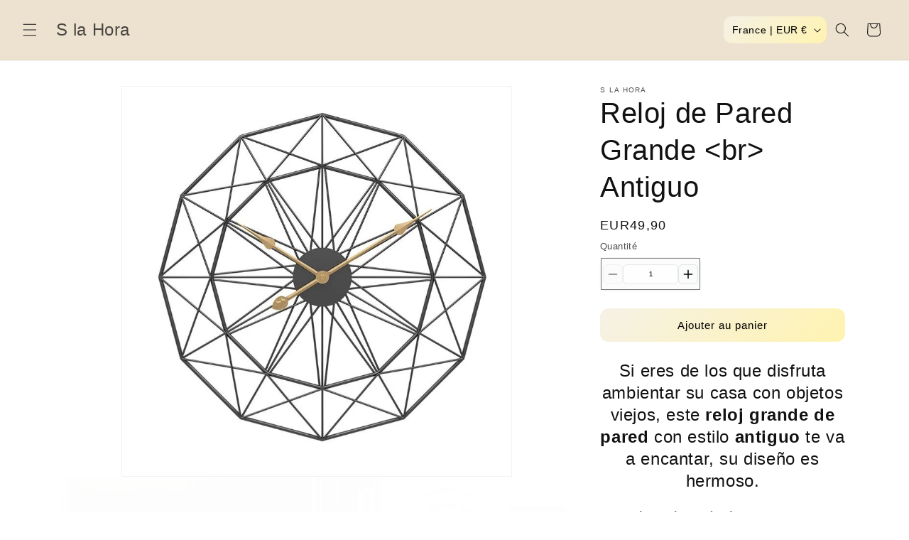

--- FILE ---
content_type: text/html; charset=utf-8
request_url: https://s-la-hora.com/products/reloj-de-pared-grande-antiguo
body_size: 31817
content:
<!doctype html>
<html class="js" lang="fr">
  <head>
    <meta charset="utf-8">
    <meta http-equiv="X-UA-Compatible" content="IE=edge">
    <meta name="viewport" content="width=device-width,initial-scale=1">
    <meta name="theme-color" content="">
    <link rel="canonical" href="https://s-la-hora.com/products/reloj-de-pared-grande-antiguo"><title>
      Reloj de Pared Grande Antiguo | S la Hora
</title>

    
      <meta name="description" content="Si eres de los que disfruta ambientar su casa con objetos viejos, este reloj grande de pared con estilo antiguo te va a encantar, su diseño es hermoso.">
    

    

<meta property="og:site_name" content="S la Hora">
<meta property="og:url" content="https://s-la-hora.com/products/reloj-de-pared-grande-antiguo">
<meta property="og:title" content="Reloj de Pared Grande Antiguo | S la Hora">
<meta property="og:type" content="product">
<meta property="og:description" content="Si eres de los que disfruta ambientar su casa con objetos viejos, este reloj grande de pared con estilo antiguo te va a encantar, su diseño es hermoso."><meta property="og:image" content="http://s-la-hora.com/cdn/shop/products/Reloj_de_Pared_Grande_Antiguo.jpg?v=1633382728">
  <meta property="og:image:secure_url" content="https://s-la-hora.com/cdn/shop/products/Reloj_de_Pared_Grande_Antiguo.jpg?v=1633382728">
  <meta property="og:image:width" content="800">
  <meta property="og:image:height" content="800"><meta property="og:price:amount" content="49,90">
  <meta property="og:price:currency" content="EUR"><meta name="twitter:card" content="summary_large_image">
<meta name="twitter:title" content="Reloj de Pared Grande Antiguo | S la Hora">
<meta name="twitter:description" content="Si eres de los que disfruta ambientar su casa con objetos viejos, este reloj grande de pared con estilo antiguo te va a encantar, su diseño es hermoso.">


    <script src="//s-la-hora.com/cdn/shop/t/41/assets/constants.js?v=132983761750457495441756196932" defer="defer"></script>
    <script src="//s-la-hora.com/cdn/shop/t/41/assets/pubsub.js?v=25310214064522200911756196932" defer="defer"></script>
    <script src="//s-la-hora.com/cdn/shop/t/41/assets/global.js?v=7301445359237545521756196932" defer="defer"></script>
    <script src="//s-la-hora.com/cdn/shop/t/41/assets/details-disclosure.js?v=13653116266235556501756196932" defer="defer"></script>
    <script src="//s-la-hora.com/cdn/shop/t/41/assets/details-modal.js?v=25581673532751508451756196932" defer="defer"></script>
    <script src="//s-la-hora.com/cdn/shop/t/41/assets/search-form.js?v=133129549252120666541756196932" defer="defer"></script><script src="//s-la-hora.com/cdn/shop/t/41/assets/animations.js?v=88693664871331136111756196932" defer="defer"></script><script>window.performance && window.performance.mark && window.performance.mark('shopify.content_for_header.start');</script><meta name="facebook-domain-verification" content="7jvz1ptrhqele1z9nrcmpg7g9s94bc">
<meta id="shopify-digital-wallet" name="shopify-digital-wallet" content="/27845623941/digital_wallets/dialog">
<meta name="shopify-checkout-api-token" content="54486fb91ada517339a033c847fee9ec">
<meta id="in-context-paypal-metadata" data-shop-id="27845623941" data-venmo-supported="false" data-environment="production" data-locale="fr_FR" data-paypal-v4="true" data-currency="EUR">
<link rel="alternate" type="application/json+oembed" href="https://s-la-hora.com/products/reloj-de-pared-grande-antiguo.oembed">
<script async="async" src="/checkouts/internal/preloads.js?locale=fr-FR"></script>
<script id="shopify-features" type="application/json">{"accessToken":"54486fb91ada517339a033c847fee9ec","betas":["rich-media-storefront-analytics"],"domain":"s-la-hora.com","predictiveSearch":true,"shopId":27845623941,"locale":"fr"}</script>
<script>var Shopify = Shopify || {};
Shopify.shop = "splendiid.myshopify.com";
Shopify.locale = "fr";
Shopify.currency = {"active":"EUR","rate":"1.0"};
Shopify.country = "FR";
Shopify.theme = {"name":" Dawn version PANIER PRO TEST","id":177748115792,"schema_name":"Dawn","schema_version":"15.4.0","theme_store_id":887,"role":"main"};
Shopify.theme.handle = "null";
Shopify.theme.style = {"id":null,"handle":null};
Shopify.cdnHost = "s-la-hora.com/cdn";
Shopify.routes = Shopify.routes || {};
Shopify.routes.root = "/";</script>
<script type="module">!function(o){(o.Shopify=o.Shopify||{}).modules=!0}(window);</script>
<script>!function(o){function n(){var o=[];function n(){o.push(Array.prototype.slice.apply(arguments))}return n.q=o,n}var t=o.Shopify=o.Shopify||{};t.loadFeatures=n(),t.autoloadFeatures=n()}(window);</script>
<script id="shop-js-analytics" type="application/json">{"pageType":"product"}</script>
<script defer="defer" async type="module" src="//s-la-hora.com/cdn/shopifycloud/shop-js/modules/v2/client.init-shop-cart-sync_XvpUV7qp.fr.esm.js"></script>
<script defer="defer" async type="module" src="//s-la-hora.com/cdn/shopifycloud/shop-js/modules/v2/chunk.common_C2xzKNNs.esm.js"></script>
<script type="module">
  await import("//s-la-hora.com/cdn/shopifycloud/shop-js/modules/v2/client.init-shop-cart-sync_XvpUV7qp.fr.esm.js");
await import("//s-la-hora.com/cdn/shopifycloud/shop-js/modules/v2/chunk.common_C2xzKNNs.esm.js");

  window.Shopify.SignInWithShop?.initShopCartSync?.({"fedCMEnabled":true,"windoidEnabled":true});

</script>
<script id="__st">var __st={"a":27845623941,"offset":3600,"reqid":"6dcf4207-5b5a-42b4-b6f6-3598536bc99f-1768853444","pageurl":"s-la-hora.com\/products\/reloj-de-pared-grande-antiguo","u":"7a62532742a1","p":"product","rtyp":"product","rid":6996045889700};</script>
<script>window.ShopifyPaypalV4VisibilityTracking = true;</script>
<script id="captcha-bootstrap">!function(){'use strict';const t='contact',e='account',n='new_comment',o=[[t,t],['blogs',n],['comments',n],[t,'customer']],c=[[e,'customer_login'],[e,'guest_login'],[e,'recover_customer_password'],[e,'create_customer']],r=t=>t.map((([t,e])=>`form[action*='/${t}']:not([data-nocaptcha='true']) input[name='form_type'][value='${e}']`)).join(','),a=t=>()=>t?[...document.querySelectorAll(t)].map((t=>t.form)):[];function s(){const t=[...o],e=r(t);return a(e)}const i='password',u='form_key',d=['recaptcha-v3-token','g-recaptcha-response','h-captcha-response',i],f=()=>{try{return window.sessionStorage}catch{return}},m='__shopify_v',_=t=>t.elements[u];function p(t,e,n=!1){try{const o=window.sessionStorage,c=JSON.parse(o.getItem(e)),{data:r}=function(t){const{data:e,action:n}=t;return t[m]||n?{data:e,action:n}:{data:t,action:n}}(c);for(const[e,n]of Object.entries(r))t.elements[e]&&(t.elements[e].value=n);n&&o.removeItem(e)}catch(o){console.error('form repopulation failed',{error:o})}}const l='form_type',E='cptcha';function T(t){t.dataset[E]=!0}const w=window,h=w.document,L='Shopify',v='ce_forms',y='captcha';let A=!1;((t,e)=>{const n=(g='f06e6c50-85a8-45c8-87d0-21a2b65856fe',I='https://cdn.shopify.com/shopifycloud/storefront-forms-hcaptcha/ce_storefront_forms_captcha_hcaptcha.v1.5.2.iife.js',D={infoText:'Protégé par hCaptcha',privacyText:'Confidentialité',termsText:'Conditions'},(t,e,n)=>{const o=w[L][v],c=o.bindForm;if(c)return c(t,g,e,D).then(n);var r;o.q.push([[t,g,e,D],n]),r=I,A||(h.body.append(Object.assign(h.createElement('script'),{id:'captcha-provider',async:!0,src:r})),A=!0)});var g,I,D;w[L]=w[L]||{},w[L][v]=w[L][v]||{},w[L][v].q=[],w[L][y]=w[L][y]||{},w[L][y].protect=function(t,e){n(t,void 0,e),T(t)},Object.freeze(w[L][y]),function(t,e,n,w,h,L){const[v,y,A,g]=function(t,e,n){const i=e?o:[],u=t?c:[],d=[...i,...u],f=r(d),m=r(i),_=r(d.filter((([t,e])=>n.includes(e))));return[a(f),a(m),a(_),s()]}(w,h,L),I=t=>{const e=t.target;return e instanceof HTMLFormElement?e:e&&e.form},D=t=>v().includes(t);t.addEventListener('submit',(t=>{const e=I(t);if(!e)return;const n=D(e)&&!e.dataset.hcaptchaBound&&!e.dataset.recaptchaBound,o=_(e),c=g().includes(e)&&(!o||!o.value);(n||c)&&t.preventDefault(),c&&!n&&(function(t){try{if(!f())return;!function(t){const e=f();if(!e)return;const n=_(t);if(!n)return;const o=n.value;o&&e.removeItem(o)}(t);const e=Array.from(Array(32),(()=>Math.random().toString(36)[2])).join('');!function(t,e){_(t)||t.append(Object.assign(document.createElement('input'),{type:'hidden',name:u})),t.elements[u].value=e}(t,e),function(t,e){const n=f();if(!n)return;const o=[...t.querySelectorAll(`input[type='${i}']`)].map((({name:t})=>t)),c=[...d,...o],r={};for(const[a,s]of new FormData(t).entries())c.includes(a)||(r[a]=s);n.setItem(e,JSON.stringify({[m]:1,action:t.action,data:r}))}(t,e)}catch(e){console.error('failed to persist form',e)}}(e),e.submit())}));const S=(t,e)=>{t&&!t.dataset[E]&&(n(t,e.some((e=>e===t))),T(t))};for(const o of['focusin','change'])t.addEventListener(o,(t=>{const e=I(t);D(e)&&S(e,y())}));const B=e.get('form_key'),M=e.get(l),P=B&&M;t.addEventListener('DOMContentLoaded',(()=>{const t=y();if(P)for(const e of t)e.elements[l].value===M&&p(e,B);[...new Set([...A(),...v().filter((t=>'true'===t.dataset.shopifyCaptcha))])].forEach((e=>S(e,t)))}))}(h,new URLSearchParams(w.location.search),n,t,e,['guest_login'])})(!0,!0)}();</script>
<script integrity="sha256-4kQ18oKyAcykRKYeNunJcIwy7WH5gtpwJnB7kiuLZ1E=" data-source-attribution="shopify.loadfeatures" defer="defer" src="//s-la-hora.com/cdn/shopifycloud/storefront/assets/storefront/load_feature-a0a9edcb.js" crossorigin="anonymous"></script>
<script data-source-attribution="shopify.dynamic_checkout.dynamic.init">var Shopify=Shopify||{};Shopify.PaymentButton=Shopify.PaymentButton||{isStorefrontPortableWallets:!0,init:function(){window.Shopify.PaymentButton.init=function(){};var t=document.createElement("script");t.src="https://s-la-hora.com/cdn/shopifycloud/portable-wallets/latest/portable-wallets.fr.js",t.type="module",document.head.appendChild(t)}};
</script>
<script data-source-attribution="shopify.dynamic_checkout.buyer_consent">
  function portableWalletsHideBuyerConsent(e){var t=document.getElementById("shopify-buyer-consent"),n=document.getElementById("shopify-subscription-policy-button");t&&n&&(t.classList.add("hidden"),t.setAttribute("aria-hidden","true"),n.removeEventListener("click",e))}function portableWalletsShowBuyerConsent(e){var t=document.getElementById("shopify-buyer-consent"),n=document.getElementById("shopify-subscription-policy-button");t&&n&&(t.classList.remove("hidden"),t.removeAttribute("aria-hidden"),n.addEventListener("click",e))}window.Shopify?.PaymentButton&&(window.Shopify.PaymentButton.hideBuyerConsent=portableWalletsHideBuyerConsent,window.Shopify.PaymentButton.showBuyerConsent=portableWalletsShowBuyerConsent);
</script>
<script data-source-attribution="shopify.dynamic_checkout.cart.bootstrap">document.addEventListener("DOMContentLoaded",(function(){function t(){return document.querySelector("shopify-accelerated-checkout-cart, shopify-accelerated-checkout")}if(t())Shopify.PaymentButton.init();else{new MutationObserver((function(e,n){t()&&(Shopify.PaymentButton.init(),n.disconnect())})).observe(document.body,{childList:!0,subtree:!0})}}));
</script>
<link id="shopify-accelerated-checkout-styles" rel="stylesheet" media="screen" href="https://s-la-hora.com/cdn/shopifycloud/portable-wallets/latest/accelerated-checkout-backwards-compat.css" crossorigin="anonymous">
<style id="shopify-accelerated-checkout-cart">
        #shopify-buyer-consent {
  margin-top: 1em;
  display: inline-block;
  width: 100%;
}

#shopify-buyer-consent.hidden {
  display: none;
}

#shopify-subscription-policy-button {
  background: none;
  border: none;
  padding: 0;
  text-decoration: underline;
  font-size: inherit;
  cursor: pointer;
}

#shopify-subscription-policy-button::before {
  box-shadow: none;
}

      </style>
<script id="sections-script" data-sections="header" defer="defer" src="//s-la-hora.com/cdn/shop/t/41/compiled_assets/scripts.js?v=3306"></script>
<script>window.performance && window.performance.mark && window.performance.mark('shopify.content_for_header.end');</script>


    <style data-shopify>
      
      
      
      
      

      
        :root,
        .color-scheme-1 {
          --color-background: 255,255,255;
        
          --gradient-background: #ffffff;
        

        

        --color-foreground: 18,18,18;
        --color-background-contrast: 191,191,191;
        --color-shadow: 18,18,18;
        --color-button: 18,18,18;
        --color-button-text: 255,255,255;
        --color-secondary-button: 255,255,255;
        --color-secondary-button-text: 18,18,18;
        --color-link: 18,18,18;
        --color-badge-foreground: 18,18,18;
        --color-badge-background: 255,255,255;
        --color-badge-border: 18,18,18;
        --payment-terms-background-color: rgb(255 255 255);
      }
      
        
        .color-scheme-2 {
          --color-background: 243,243,243;
        
          --gradient-background: #f3f3f3;
        

        

        --color-foreground: 18,18,18;
        --color-background-contrast: 179,179,179;
        --color-shadow: 18,18,18;
        --color-button: 18,18,18;
        --color-button-text: 243,243,243;
        --color-secondary-button: 243,243,243;
        --color-secondary-button-text: 18,18,18;
        --color-link: 18,18,18;
        --color-badge-foreground: 18,18,18;
        --color-badge-background: 243,243,243;
        --color-badge-border: 18,18,18;
        --payment-terms-background-color: rgb(243 243 243);
      }
      
        
        .color-scheme-3 {
          --color-background: 36,40,51;
        
          --gradient-background: #242833;
        

        

        --color-foreground: 255,255,255;
        --color-background-contrast: 47,52,66;
        --color-shadow: 18,18,18;
        --color-button: 255,255,255;
        --color-button-text: 0,0,0;
        --color-secondary-button: 36,40,51;
        --color-secondary-button-text: 255,255,255;
        --color-link: 255,255,255;
        --color-badge-foreground: 255,255,255;
        --color-badge-background: 36,40,51;
        --color-badge-border: 255,255,255;
        --payment-terms-background-color: rgb(36 40 51);
      }
      
        
        .color-scheme-4 {
          --color-background: 18,18,18;
        
          --gradient-background: #121212;
        

        

        --color-foreground: 255,255,255;
        --color-background-contrast: 146,146,146;
        --color-shadow: 18,18,18;
        --color-button: 255,255,255;
        --color-button-text: 18,18,18;
        --color-secondary-button: 18,18,18;
        --color-secondary-button-text: 255,255,255;
        --color-link: 255,255,255;
        --color-badge-foreground: 255,255,255;
        --color-badge-background: 18,18,18;
        --color-badge-border: 255,255,255;
        --payment-terms-background-color: rgb(18 18 18);
      }
      
        
        .color-scheme-5 {
          --color-background: 51,79,180;
        
          --gradient-background: #334fb4;
        

        

        --color-foreground: 255,255,255;
        --color-background-contrast: 23,35,81;
        --color-shadow: 18,18,18;
        --color-button: 255,255,255;
        --color-button-text: 51,79,180;
        --color-secondary-button: 51,79,180;
        --color-secondary-button-text: 255,255,255;
        --color-link: 255,255,255;
        --color-badge-foreground: 255,255,255;
        --color-badge-background: 51,79,180;
        --color-badge-border: 255,255,255;
        --payment-terms-background-color: rgb(51 79 180);
      }
      
        
        .color-scheme-90cd2e60-f03b-4636-8d31-51847e48cb8e {
          --color-background: 237,226,208;
        
          --gradient-background: #ede2d0;
        

        

        --color-foreground: 18,18,18;
        --color-background-contrast: 202,169,116;
        --color-shadow: 18,18,18;
        --color-button: 18,18,18;
        --color-button-text: 255,255,255;
        --color-secondary-button: 237,226,208;
        --color-secondary-button-text: 18,18,18;
        --color-link: 18,18,18;
        --color-badge-foreground: 18,18,18;
        --color-badge-background: 237,226,208;
        --color-badge-border: 18,18,18;
        --payment-terms-background-color: rgb(237 226 208);
      }
      
        
        .color-scheme-87b635d2-b974-425f-bf98-6f9c90e6d9b2 {
          --color-background: 246,241,235;
        
          --gradient-background: #f6f1eb;
        

        

        --color-foreground: 18,18,18;
        --color-background-contrast: 206,179,147;
        --color-shadow: 18,18,18;
        --color-button: 18,18,18;
        --color-button-text: 255,255,255;
        --color-secondary-button: 246,241,235;
        --color-secondary-button-text: 18,18,18;
        --color-link: 18,18,18;
        --color-badge-foreground: 18,18,18;
        --color-badge-background: 246,241,235;
        --color-badge-border: 18,18,18;
        --payment-terms-background-color: rgb(246 241 235);
      }
      
        
        .color-scheme-afd4dff1-4595-405e-86b7-e58a90e7759d {
          --color-background: 228,205,168;
        
          --gradient-background: #e4cda8;
        

        

        --color-foreground: 18,18,18;
        --color-background-contrast: 198,149,71;
        --color-shadow: 18,18,18;
        --color-button: 18,18,18;
        --color-button-text: 255,255,255;
        --color-secondary-button: 228,205,168;
        --color-secondary-button-text: 18,18,18;
        --color-link: 18,18,18;
        --color-badge-foreground: 18,18,18;
        --color-badge-background: 228,205,168;
        --color-badge-border: 18,18,18;
        --payment-terms-background-color: rgb(228 205 168);
      }
      

      body, .color-scheme-1, .color-scheme-2, .color-scheme-3, .color-scheme-4, .color-scheme-5, .color-scheme-90cd2e60-f03b-4636-8d31-51847e48cb8e, .color-scheme-87b635d2-b974-425f-bf98-6f9c90e6d9b2, .color-scheme-afd4dff1-4595-405e-86b7-e58a90e7759d {
        color: rgba(var(--color-foreground), 0.75);
        background-color: rgb(var(--color-background));
      }

      :root {
        --font-body-family: Helvetica, Arial, sans-serif;
        --font-body-style: normal;
        --font-body-weight: 400;
        --font-body-weight-bold: 700;

        --font-heading-family: Helvetica, Arial, sans-serif;
        --font-heading-style: normal;
        --font-heading-weight: 400;

        --font-body-scale: 1.0;
        --font-heading-scale: 1.0;

        --media-padding: px;
        --media-border-opacity: 0.05;
        --media-border-width: 1px;
        --media-radius: 0px;
        --media-shadow-opacity: 0.0;
        --media-shadow-horizontal-offset: 0px;
        --media-shadow-vertical-offset: 4px;
        --media-shadow-blur-radius: 5px;
        --media-shadow-visible: 0;

        --page-width: 120rem;
        --page-width-margin: 0rem;

        --product-card-image-padding: 0.0rem;
        --product-card-corner-radius: 0.0rem;
        --product-card-text-alignment: left;
        --product-card-border-width: 0.0rem;
        --product-card-border-opacity: 0.1;
        --product-card-shadow-opacity: 0.0;
        --product-card-shadow-visible: 0;
        --product-card-shadow-horizontal-offset: 0.0rem;
        --product-card-shadow-vertical-offset: 0.4rem;
        --product-card-shadow-blur-radius: 0.5rem;

        --collection-card-image-padding: 0.0rem;
        --collection-card-corner-radius: 0.0rem;
        --collection-card-text-alignment: left;
        --collection-card-border-width: 0.0rem;
        --collection-card-border-opacity: 0.1;
        --collection-card-shadow-opacity: 0.0;
        --collection-card-shadow-visible: 0;
        --collection-card-shadow-horizontal-offset: 0.0rem;
        --collection-card-shadow-vertical-offset: 0.4rem;
        --collection-card-shadow-blur-radius: 0.5rem;

        --blog-card-image-padding: 0.0rem;
        --blog-card-corner-radius: 0.0rem;
        --blog-card-text-alignment: left;
        --blog-card-border-width: 0.0rem;
        --blog-card-border-opacity: 0.1;
        --blog-card-shadow-opacity: 0.0;
        --blog-card-shadow-visible: 0;
        --blog-card-shadow-horizontal-offset: 0.0rem;
        --blog-card-shadow-vertical-offset: 0.4rem;
        --blog-card-shadow-blur-radius: 0.5rem;

        --badge-corner-radius: 4.0rem;

        --popup-border-width: 1px;
        --popup-border-opacity: 0.1;
        --popup-corner-radius: 0px;
        --popup-shadow-opacity: 0.05;
        --popup-shadow-horizontal-offset: 0px;
        --popup-shadow-vertical-offset: 4px;
        --popup-shadow-blur-radius: 5px;

        --drawer-border-width: 1px;
        --drawer-border-opacity: 0.1;
        --drawer-shadow-opacity: 0.0;
        --drawer-shadow-horizontal-offset: 0px;
        --drawer-shadow-vertical-offset: 4px;
        --drawer-shadow-blur-radius: 5px;

        --spacing-sections-desktop: 0px;
        --spacing-sections-mobile: 0px;

        --grid-desktop-vertical-spacing: 8px;
        --grid-desktop-horizontal-spacing: 8px;
        --grid-mobile-vertical-spacing: 4px;
        --grid-mobile-horizontal-spacing: 4px;

        --text-boxes-border-opacity: 0.1;
        --text-boxes-border-width: 0px;
        --text-boxes-radius: 0px;
        --text-boxes-shadow-opacity: 0.0;
        --text-boxes-shadow-visible: 0;
        --text-boxes-shadow-horizontal-offset: 0px;
        --text-boxes-shadow-vertical-offset: 4px;
        --text-boxes-shadow-blur-radius: 5px;

        --buttons-radius: 0px;
        --buttons-radius-outset: 0px;
        --buttons-border-width: 1px;
        --buttons-border-opacity: 1.0;
        --buttons-shadow-opacity: 0.0;
        --buttons-shadow-visible: 0;
        --buttons-shadow-horizontal-offset: 0px;
        --buttons-shadow-vertical-offset: 4px;
        --buttons-shadow-blur-radius: 5px;
        --buttons-border-offset: 0px;

        --inputs-radius: 0px;
        --inputs-border-width: 1px;
        --inputs-border-opacity: 0.55;
        --inputs-shadow-opacity: 0.0;
        --inputs-shadow-horizontal-offset: 0px;
        --inputs-margin-offset: 0px;
        --inputs-shadow-vertical-offset: 4px;
        --inputs-shadow-blur-radius: 5px;
        --inputs-radius-outset: 0px;

        --variant-pills-radius: 40px;
        --variant-pills-border-width: 1px;
        --variant-pills-border-opacity: 0.55;
        --variant-pills-shadow-opacity: 0.0;
        --variant-pills-shadow-horizontal-offset: 0px;
        --variant-pills-shadow-vertical-offset: 4px;
        --variant-pills-shadow-blur-radius: 5px;
      }

      *,
      *::before,
      *::after {
        box-sizing: inherit;
      }

      html {
        box-sizing: border-box;
        font-size: calc(var(--font-body-scale) * 62.5%);
        height: 100%;
      }

      body {
        display: grid;
        grid-template-rows: auto auto 1fr auto;
        grid-template-columns: 100%;
        min-height: 100%;
        margin: 0;
        font-size: 1.5rem;
        letter-spacing: 0.06rem;
        line-height: calc(1 + 0.8 / var(--font-body-scale));
        font-family: var(--font-body-family);
        font-style: var(--font-body-style);
        font-weight: var(--font-body-weight);
      }

      @media screen and (min-width: 750px) {
        body {
          font-size: 1.6rem;
        }
      }
    </style>

    <link href="//s-la-hora.com/cdn/shop/t/41/assets/base.css?v=101784102481126148131756196932" rel="stylesheet" type="text/css" media="all" />
    <link rel="stylesheet" href="//s-la-hora.com/cdn/shop/t/41/assets/component-cart-items.css?v=13033300910818915211756196932" media="print" onload="this.media='all'"><link href="//s-la-hora.com/cdn/shop/t/41/assets/component-cart-drawer.css?v=128456609884650236771756383213" rel="stylesheet" type="text/css" media="all" />
      <link href="//s-la-hora.com/cdn/shop/t/41/assets/component-cart.css?v=164708765130180853531756196932" rel="stylesheet" type="text/css" media="all" />
      <link href="//s-la-hora.com/cdn/shop/t/41/assets/component-totals.css?v=15906652033866631521756196932" rel="stylesheet" type="text/css" media="all" />
      <link href="//s-la-hora.com/cdn/shop/t/41/assets/component-price.css?v=47596247576480123001756196932" rel="stylesheet" type="text/css" media="all" />
      <link href="//s-la-hora.com/cdn/shop/t/41/assets/component-discounts.css?v=152760482443307489271756196932" rel="stylesheet" type="text/css" media="all" />
<link href="//s-la-hora.com/cdn/shop/t/41/assets/component-localization-form.css?v=170315343355214948141756196932" rel="stylesheet" type="text/css" media="all" />
      <script src="//s-la-hora.com/cdn/shop/t/41/assets/localization-form.js?v=144176611646395275351756196932" defer="defer"></script><link
        rel="stylesheet"
        href="//s-la-hora.com/cdn/shop/t/41/assets/component-predictive-search.css?v=118923337488134913561756196932"
        media="print"
        onload="this.media='all'"
      ><script>
      if (Shopify.designMode) {
        document.documentElement.classList.add('shopify-design-mode');
      }
    </script>
  <link href="https://monorail-edge.shopifysvc.com" rel="dns-prefetch">
<script>(function(){if ("sendBeacon" in navigator && "performance" in window) {try {var session_token_from_headers = performance.getEntriesByType('navigation')[0].serverTiming.find(x => x.name == '_s').description;} catch {var session_token_from_headers = undefined;}var session_cookie_matches = document.cookie.match(/_shopify_s=([^;]*)/);var session_token_from_cookie = session_cookie_matches && session_cookie_matches.length === 2 ? session_cookie_matches[1] : "";var session_token = session_token_from_headers || session_token_from_cookie || "";function handle_abandonment_event(e) {var entries = performance.getEntries().filter(function(entry) {return /monorail-edge.shopifysvc.com/.test(entry.name);});if (!window.abandonment_tracked && entries.length === 0) {window.abandonment_tracked = true;var currentMs = Date.now();var navigation_start = performance.timing.navigationStart;var payload = {shop_id: 27845623941,url: window.location.href,navigation_start,duration: currentMs - navigation_start,session_token,page_type: "product"};window.navigator.sendBeacon("https://monorail-edge.shopifysvc.com/v1/produce", JSON.stringify({schema_id: "online_store_buyer_site_abandonment/1.1",payload: payload,metadata: {event_created_at_ms: currentMs,event_sent_at_ms: currentMs}}));}}window.addEventListener('pagehide', handle_abandonment_event);}}());</script>
<script id="web-pixels-manager-setup">(function e(e,d,r,n,o){if(void 0===o&&(o={}),!Boolean(null===(a=null===(i=window.Shopify)||void 0===i?void 0:i.analytics)||void 0===a?void 0:a.replayQueue)){var i,a;window.Shopify=window.Shopify||{};var t=window.Shopify;t.analytics=t.analytics||{};var s=t.analytics;s.replayQueue=[],s.publish=function(e,d,r){return s.replayQueue.push([e,d,r]),!0};try{self.performance.mark("wpm:start")}catch(e){}var l=function(){var e={modern:/Edge?\/(1{2}[4-9]|1[2-9]\d|[2-9]\d{2}|\d{4,})\.\d+(\.\d+|)|Firefox\/(1{2}[4-9]|1[2-9]\d|[2-9]\d{2}|\d{4,})\.\d+(\.\d+|)|Chrom(ium|e)\/(9{2}|\d{3,})\.\d+(\.\d+|)|(Maci|X1{2}).+ Version\/(15\.\d+|(1[6-9]|[2-9]\d|\d{3,})\.\d+)([,.]\d+|)( \(\w+\)|)( Mobile\/\w+|) Safari\/|Chrome.+OPR\/(9{2}|\d{3,})\.\d+\.\d+|(CPU[ +]OS|iPhone[ +]OS|CPU[ +]iPhone|CPU IPhone OS|CPU iPad OS)[ +]+(15[._]\d+|(1[6-9]|[2-9]\d|\d{3,})[._]\d+)([._]\d+|)|Android:?[ /-](13[3-9]|1[4-9]\d|[2-9]\d{2}|\d{4,})(\.\d+|)(\.\d+|)|Android.+Firefox\/(13[5-9]|1[4-9]\d|[2-9]\d{2}|\d{4,})\.\d+(\.\d+|)|Android.+Chrom(ium|e)\/(13[3-9]|1[4-9]\d|[2-9]\d{2}|\d{4,})\.\d+(\.\d+|)|SamsungBrowser\/([2-9]\d|\d{3,})\.\d+/,legacy:/Edge?\/(1[6-9]|[2-9]\d|\d{3,})\.\d+(\.\d+|)|Firefox\/(5[4-9]|[6-9]\d|\d{3,})\.\d+(\.\d+|)|Chrom(ium|e)\/(5[1-9]|[6-9]\d|\d{3,})\.\d+(\.\d+|)([\d.]+$|.*Safari\/(?![\d.]+ Edge\/[\d.]+$))|(Maci|X1{2}).+ Version\/(10\.\d+|(1[1-9]|[2-9]\d|\d{3,})\.\d+)([,.]\d+|)( \(\w+\)|)( Mobile\/\w+|) Safari\/|Chrome.+OPR\/(3[89]|[4-9]\d|\d{3,})\.\d+\.\d+|(CPU[ +]OS|iPhone[ +]OS|CPU[ +]iPhone|CPU IPhone OS|CPU iPad OS)[ +]+(10[._]\d+|(1[1-9]|[2-9]\d|\d{3,})[._]\d+)([._]\d+|)|Android:?[ /-](13[3-9]|1[4-9]\d|[2-9]\d{2}|\d{4,})(\.\d+|)(\.\d+|)|Mobile Safari.+OPR\/([89]\d|\d{3,})\.\d+\.\d+|Android.+Firefox\/(13[5-9]|1[4-9]\d|[2-9]\d{2}|\d{4,})\.\d+(\.\d+|)|Android.+Chrom(ium|e)\/(13[3-9]|1[4-9]\d|[2-9]\d{2}|\d{4,})\.\d+(\.\d+|)|Android.+(UC? ?Browser|UCWEB|U3)[ /]?(15\.([5-9]|\d{2,})|(1[6-9]|[2-9]\d|\d{3,})\.\d+)\.\d+|SamsungBrowser\/(5\.\d+|([6-9]|\d{2,})\.\d+)|Android.+MQ{2}Browser\/(14(\.(9|\d{2,})|)|(1[5-9]|[2-9]\d|\d{3,})(\.\d+|))(\.\d+|)|K[Aa][Ii]OS\/(3\.\d+|([4-9]|\d{2,})\.\d+)(\.\d+|)/},d=e.modern,r=e.legacy,n=navigator.userAgent;return n.match(d)?"modern":n.match(r)?"legacy":"unknown"}(),u="modern"===l?"modern":"legacy",c=(null!=n?n:{modern:"",legacy:""})[u],f=function(e){return[e.baseUrl,"/wpm","/b",e.hashVersion,"modern"===e.buildTarget?"m":"l",".js"].join("")}({baseUrl:d,hashVersion:r,buildTarget:u}),m=function(e){var d=e.version,r=e.bundleTarget,n=e.surface,o=e.pageUrl,i=e.monorailEndpoint;return{emit:function(e){var a=e.status,t=e.errorMsg,s=(new Date).getTime(),l=JSON.stringify({metadata:{event_sent_at_ms:s},events:[{schema_id:"web_pixels_manager_load/3.1",payload:{version:d,bundle_target:r,page_url:o,status:a,surface:n,error_msg:t},metadata:{event_created_at_ms:s}}]});if(!i)return console&&console.warn&&console.warn("[Web Pixels Manager] No Monorail endpoint provided, skipping logging."),!1;try{return self.navigator.sendBeacon.bind(self.navigator)(i,l)}catch(e){}var u=new XMLHttpRequest;try{return u.open("POST",i,!0),u.setRequestHeader("Content-Type","text/plain"),u.send(l),!0}catch(e){return console&&console.warn&&console.warn("[Web Pixels Manager] Got an unhandled error while logging to Monorail."),!1}}}}({version:r,bundleTarget:l,surface:e.surface,pageUrl:self.location.href,monorailEndpoint:e.monorailEndpoint});try{o.browserTarget=l,function(e){var d=e.src,r=e.async,n=void 0===r||r,o=e.onload,i=e.onerror,a=e.sri,t=e.scriptDataAttributes,s=void 0===t?{}:t,l=document.createElement("script"),u=document.querySelector("head"),c=document.querySelector("body");if(l.async=n,l.src=d,a&&(l.integrity=a,l.crossOrigin="anonymous"),s)for(var f in s)if(Object.prototype.hasOwnProperty.call(s,f))try{l.dataset[f]=s[f]}catch(e){}if(o&&l.addEventListener("load",o),i&&l.addEventListener("error",i),u)u.appendChild(l);else{if(!c)throw new Error("Did not find a head or body element to append the script");c.appendChild(l)}}({src:f,async:!0,onload:function(){if(!function(){var e,d;return Boolean(null===(d=null===(e=window.Shopify)||void 0===e?void 0:e.analytics)||void 0===d?void 0:d.initialized)}()){var d=window.webPixelsManager.init(e)||void 0;if(d){var r=window.Shopify.analytics;r.replayQueue.forEach((function(e){var r=e[0],n=e[1],o=e[2];d.publishCustomEvent(r,n,o)})),r.replayQueue=[],r.publish=d.publishCustomEvent,r.visitor=d.visitor,r.initialized=!0}}},onerror:function(){return m.emit({status:"failed",errorMsg:"".concat(f," has failed to load")})},sri:function(e){var d=/^sha384-[A-Za-z0-9+/=]+$/;return"string"==typeof e&&d.test(e)}(c)?c:"",scriptDataAttributes:o}),m.emit({status:"loading"})}catch(e){m.emit({status:"failed",errorMsg:(null==e?void 0:e.message)||"Unknown error"})}}})({shopId: 27845623941,storefrontBaseUrl: "https://s-la-hora.com",extensionsBaseUrl: "https://extensions.shopifycdn.com/cdn/shopifycloud/web-pixels-manager",monorailEndpoint: "https://monorail-edge.shopifysvc.com/unstable/produce_batch",surface: "storefront-renderer",enabledBetaFlags: ["2dca8a86"],webPixelsConfigList: [{"id":"264569168","configuration":"{\"pixel_id\":\"962410488025348\",\"pixel_type\":\"facebook_pixel\",\"metaapp_system_user_token\":\"EAAebkZAyNHbgBANkMi7x53Yeiwa4pOULPKTOZASDvyc9BnfdwooJEbdRuVwK3IhBydV7CekEWtDC0TcE31PgYNrWIEHxEKz2ZCZAnPoon4Y76LmvEUrS16ymviN6BmhqnUjN3tVAwXheoBx03Xc3KGfkSFrSmMGiZBaimZCbwN0I1taqentKZCO\"}","eventPayloadVersion":"v1","runtimeContext":"OPEN","scriptVersion":"ca16bc87fe92b6042fbaa3acc2fbdaa6","type":"APP","apiClientId":2329312,"privacyPurposes":["ANALYTICS","MARKETING","SALE_OF_DATA"],"dataSharingAdjustments":{"protectedCustomerApprovalScopes":["read_customer_address","read_customer_email","read_customer_name","read_customer_personal_data","read_customer_phone"]}},{"id":"118718800","configuration":"{\"tagID\":\"2613930074593\"}","eventPayloadVersion":"v1","runtimeContext":"STRICT","scriptVersion":"18031546ee651571ed29edbe71a3550b","type":"APP","apiClientId":3009811,"privacyPurposes":["ANALYTICS","MARKETING","SALE_OF_DATA"],"dataSharingAdjustments":{"protectedCustomerApprovalScopes":["read_customer_address","read_customer_email","read_customer_name","read_customer_personal_data","read_customer_phone"]}},{"id":"141263184","eventPayloadVersion":"v1","runtimeContext":"LAX","scriptVersion":"1","type":"CUSTOM","privacyPurposes":["MARKETING"],"name":"Meta pixel (migrated)"},{"id":"158630224","eventPayloadVersion":"v1","runtimeContext":"LAX","scriptVersion":"1","type":"CUSTOM","privacyPurposes":["ANALYTICS"],"name":"Google Analytics tag (migrated)"},{"id":"shopify-app-pixel","configuration":"{}","eventPayloadVersion":"v1","runtimeContext":"STRICT","scriptVersion":"0450","apiClientId":"shopify-pixel","type":"APP","privacyPurposes":["ANALYTICS","MARKETING"]},{"id":"shopify-custom-pixel","eventPayloadVersion":"v1","runtimeContext":"LAX","scriptVersion":"0450","apiClientId":"shopify-pixel","type":"CUSTOM","privacyPurposes":["ANALYTICS","MARKETING"]}],isMerchantRequest: false,initData: {"shop":{"name":"S la Hora","paymentSettings":{"currencyCode":"EUR"},"myshopifyDomain":"splendiid.myshopify.com","countryCode":"FR","storefrontUrl":"https:\/\/s-la-hora.com"},"customer":null,"cart":null,"checkout":null,"productVariants":[{"price":{"amount":49.9,"currencyCode":"EUR"},"product":{"title":"Reloj de Pared Grande \u003cbr\u003e Antiguo","vendor":"S la Hora","id":"6996045889700","untranslatedTitle":"Reloj de Pared Grande \u003cbr\u003e Antiguo","url":"\/products\/reloj-de-pared-grande-antiguo","type":""},"id":"41113809092772","image":{"src":"\/\/s-la-hora.com\/cdn\/shop\/products\/Reloj_de_Pared_Grande_Antiguo.jpg?v=1633382728"},"sku":"14:193#Black","title":"Default Title","untranslatedTitle":"Default Title"}],"purchasingCompany":null},},"https://s-la-hora.com/cdn","fcfee988w5aeb613cpc8e4bc33m6693e112",{"modern":"","legacy":""},{"shopId":"27845623941","storefrontBaseUrl":"https:\/\/s-la-hora.com","extensionBaseUrl":"https:\/\/extensions.shopifycdn.com\/cdn\/shopifycloud\/web-pixels-manager","surface":"storefront-renderer","enabledBetaFlags":"[\"2dca8a86\"]","isMerchantRequest":"false","hashVersion":"fcfee988w5aeb613cpc8e4bc33m6693e112","publish":"custom","events":"[[\"page_viewed\",{}],[\"product_viewed\",{\"productVariant\":{\"price\":{\"amount\":49.9,\"currencyCode\":\"EUR\"},\"product\":{\"title\":\"Reloj de Pared Grande \u003cbr\u003e Antiguo\",\"vendor\":\"S la Hora\",\"id\":\"6996045889700\",\"untranslatedTitle\":\"Reloj de Pared Grande \u003cbr\u003e Antiguo\",\"url\":\"\/products\/reloj-de-pared-grande-antiguo\",\"type\":\"\"},\"id\":\"41113809092772\",\"image\":{\"src\":\"\/\/s-la-hora.com\/cdn\/shop\/products\/Reloj_de_Pared_Grande_Antiguo.jpg?v=1633382728\"},\"sku\":\"14:193#Black\",\"title\":\"Default Title\",\"untranslatedTitle\":\"Default Title\"}}]]"});</script><script>
  window.ShopifyAnalytics = window.ShopifyAnalytics || {};
  window.ShopifyAnalytics.meta = window.ShopifyAnalytics.meta || {};
  window.ShopifyAnalytics.meta.currency = 'EUR';
  var meta = {"product":{"id":6996045889700,"gid":"gid:\/\/shopify\/Product\/6996045889700","vendor":"S la Hora","type":"","handle":"reloj-de-pared-grande-antiguo","variants":[{"id":41113809092772,"price":4990,"name":"Reloj de Pared Grande \u003cbr\u003e Antiguo","public_title":null,"sku":"14:193#Black"}],"remote":false},"page":{"pageType":"product","resourceType":"product","resourceId":6996045889700,"requestId":"6dcf4207-5b5a-42b4-b6f6-3598536bc99f-1768853444"}};
  for (var attr in meta) {
    window.ShopifyAnalytics.meta[attr] = meta[attr];
  }
</script>
<script class="analytics">
  (function () {
    var customDocumentWrite = function(content) {
      var jquery = null;

      if (window.jQuery) {
        jquery = window.jQuery;
      } else if (window.Checkout && window.Checkout.$) {
        jquery = window.Checkout.$;
      }

      if (jquery) {
        jquery('body').append(content);
      }
    };

    var hasLoggedConversion = function(token) {
      if (token) {
        return document.cookie.indexOf('loggedConversion=' + token) !== -1;
      }
      return false;
    }

    var setCookieIfConversion = function(token) {
      if (token) {
        var twoMonthsFromNow = new Date(Date.now());
        twoMonthsFromNow.setMonth(twoMonthsFromNow.getMonth() + 2);

        document.cookie = 'loggedConversion=' + token + '; expires=' + twoMonthsFromNow;
      }
    }

    var trekkie = window.ShopifyAnalytics.lib = window.trekkie = window.trekkie || [];
    if (trekkie.integrations) {
      return;
    }
    trekkie.methods = [
      'identify',
      'page',
      'ready',
      'track',
      'trackForm',
      'trackLink'
    ];
    trekkie.factory = function(method) {
      return function() {
        var args = Array.prototype.slice.call(arguments);
        args.unshift(method);
        trekkie.push(args);
        return trekkie;
      };
    };
    for (var i = 0; i < trekkie.methods.length; i++) {
      var key = trekkie.methods[i];
      trekkie[key] = trekkie.factory(key);
    }
    trekkie.load = function(config) {
      trekkie.config = config || {};
      trekkie.config.initialDocumentCookie = document.cookie;
      var first = document.getElementsByTagName('script')[0];
      var script = document.createElement('script');
      script.type = 'text/javascript';
      script.onerror = function(e) {
        var scriptFallback = document.createElement('script');
        scriptFallback.type = 'text/javascript';
        scriptFallback.onerror = function(error) {
                var Monorail = {
      produce: function produce(monorailDomain, schemaId, payload) {
        var currentMs = new Date().getTime();
        var event = {
          schema_id: schemaId,
          payload: payload,
          metadata: {
            event_created_at_ms: currentMs,
            event_sent_at_ms: currentMs
          }
        };
        return Monorail.sendRequest("https://" + monorailDomain + "/v1/produce", JSON.stringify(event));
      },
      sendRequest: function sendRequest(endpointUrl, payload) {
        // Try the sendBeacon API
        if (window && window.navigator && typeof window.navigator.sendBeacon === 'function' && typeof window.Blob === 'function' && !Monorail.isIos12()) {
          var blobData = new window.Blob([payload], {
            type: 'text/plain'
          });

          if (window.navigator.sendBeacon(endpointUrl, blobData)) {
            return true;
          } // sendBeacon was not successful

        } // XHR beacon

        var xhr = new XMLHttpRequest();

        try {
          xhr.open('POST', endpointUrl);
          xhr.setRequestHeader('Content-Type', 'text/plain');
          xhr.send(payload);
        } catch (e) {
          console.log(e);
        }

        return false;
      },
      isIos12: function isIos12() {
        return window.navigator.userAgent.lastIndexOf('iPhone; CPU iPhone OS 12_') !== -1 || window.navigator.userAgent.lastIndexOf('iPad; CPU OS 12_') !== -1;
      }
    };
    Monorail.produce('monorail-edge.shopifysvc.com',
      'trekkie_storefront_load_errors/1.1',
      {shop_id: 27845623941,
      theme_id: 177748115792,
      app_name: "storefront",
      context_url: window.location.href,
      source_url: "//s-la-hora.com/cdn/s/trekkie.storefront.cd680fe47e6c39ca5d5df5f0a32d569bc48c0f27.min.js"});

        };
        scriptFallback.async = true;
        scriptFallback.src = '//s-la-hora.com/cdn/s/trekkie.storefront.cd680fe47e6c39ca5d5df5f0a32d569bc48c0f27.min.js';
        first.parentNode.insertBefore(scriptFallback, first);
      };
      script.async = true;
      script.src = '//s-la-hora.com/cdn/s/trekkie.storefront.cd680fe47e6c39ca5d5df5f0a32d569bc48c0f27.min.js';
      first.parentNode.insertBefore(script, first);
    };
    trekkie.load(
      {"Trekkie":{"appName":"storefront","development":false,"defaultAttributes":{"shopId":27845623941,"isMerchantRequest":null,"themeId":177748115792,"themeCityHash":"16582898227827385534","contentLanguage":"fr","currency":"EUR","eventMetadataId":"c33ec2f7-6418-45b5-98b3-95d103663266"},"isServerSideCookieWritingEnabled":true,"monorailRegion":"shop_domain","enabledBetaFlags":["65f19447"]},"Session Attribution":{},"S2S":{"facebookCapiEnabled":true,"source":"trekkie-storefront-renderer","apiClientId":580111}}
    );

    var loaded = false;
    trekkie.ready(function() {
      if (loaded) return;
      loaded = true;

      window.ShopifyAnalytics.lib = window.trekkie;

      var originalDocumentWrite = document.write;
      document.write = customDocumentWrite;
      try { window.ShopifyAnalytics.merchantGoogleAnalytics.call(this); } catch(error) {};
      document.write = originalDocumentWrite;

      window.ShopifyAnalytics.lib.page(null,{"pageType":"product","resourceType":"product","resourceId":6996045889700,"requestId":"6dcf4207-5b5a-42b4-b6f6-3598536bc99f-1768853444","shopifyEmitted":true});

      var match = window.location.pathname.match(/checkouts\/(.+)\/(thank_you|post_purchase)/)
      var token = match? match[1]: undefined;
      if (!hasLoggedConversion(token)) {
        setCookieIfConversion(token);
        window.ShopifyAnalytics.lib.track("Viewed Product",{"currency":"EUR","variantId":41113809092772,"productId":6996045889700,"productGid":"gid:\/\/shopify\/Product\/6996045889700","name":"Reloj de Pared Grande \u003cbr\u003e Antiguo","price":"49.90","sku":"14:193#Black","brand":"S la Hora","variant":null,"category":"","nonInteraction":true,"remote":false},undefined,undefined,{"shopifyEmitted":true});
      window.ShopifyAnalytics.lib.track("monorail:\/\/trekkie_storefront_viewed_product\/1.1",{"currency":"EUR","variantId":41113809092772,"productId":6996045889700,"productGid":"gid:\/\/shopify\/Product\/6996045889700","name":"Reloj de Pared Grande \u003cbr\u003e Antiguo","price":"49.90","sku":"14:193#Black","brand":"S la Hora","variant":null,"category":"","nonInteraction":true,"remote":false,"referer":"https:\/\/s-la-hora.com\/products\/reloj-de-pared-grande-antiguo"});
      }
    });


        var eventsListenerScript = document.createElement('script');
        eventsListenerScript.async = true;
        eventsListenerScript.src = "//s-la-hora.com/cdn/shopifycloud/storefront/assets/shop_events_listener-3da45d37.js";
        document.getElementsByTagName('head')[0].appendChild(eventsListenerScript);

})();</script>
  <script>
  if (!window.ga || (window.ga && typeof window.ga !== 'function')) {
    window.ga = function ga() {
      (window.ga.q = window.ga.q || []).push(arguments);
      if (window.Shopify && window.Shopify.analytics && typeof window.Shopify.analytics.publish === 'function') {
        window.Shopify.analytics.publish("ga_stub_called", {}, {sendTo: "google_osp_migration"});
      }
      console.error("Shopify's Google Analytics stub called with:", Array.from(arguments), "\nSee https://help.shopify.com/manual/promoting-marketing/pixels/pixel-migration#google for more information.");
    };
    if (window.Shopify && window.Shopify.analytics && typeof window.Shopify.analytics.publish === 'function') {
      window.Shopify.analytics.publish("ga_stub_initialized", {}, {sendTo: "google_osp_migration"});
    }
  }
</script>
<script
  defer
  src="https://s-la-hora.com/cdn/shopifycloud/perf-kit/shopify-perf-kit-3.0.4.min.js"
  data-application="storefront-renderer"
  data-shop-id="27845623941"
  data-render-region="gcp-us-east1"
  data-page-type="product"
  data-theme-instance-id="177748115792"
  data-theme-name="Dawn"
  data-theme-version="15.4.0"
  data-monorail-region="shop_domain"
  data-resource-timing-sampling-rate="10"
  data-shs="true"
  data-shs-beacon="true"
  data-shs-export-with-fetch="true"
  data-shs-logs-sample-rate="1"
  data-shs-beacon-endpoint="https://s-la-hora.com/api/collect"
></script>
</head>

  <body class="gradient animate--hover-default">
    <a class="skip-to-content-link button visually-hidden" href="#MainContent">
      Ignorer et passer au contenu
    </a>

<link href="//s-la-hora.com/cdn/shop/t/41/assets/quantity-popover.css?v=160630540099520878331756196932" rel="stylesheet" type="text/css" media="all" />
<link href="//s-la-hora.com/cdn/shop/t/41/assets/component-card.css?v=120341546515895839841756196932" rel="stylesheet" type="text/css" media="all" />

<script src="//s-la-hora.com/cdn/shop/t/41/assets/cart.js?v=25986244538023964561756196932" defer="defer"></script>
<script src="//s-la-hora.com/cdn/shop/t/41/assets/quantity-popover.js?v=987015268078116491756196932" defer="defer"></script>

<style>
  .drawer {
    visibility: hidden;
  }
  
  /* ========================================
     BARRE DE PROGRESSION SIMPLE ET ÉLÉGANTE
     ======================================== */
  
  .cart-progress-bar-wrapper {
    position: sticky !important;
    top: 0 !important;
    z-index: 1000 !important;
    margin: 0 1.5rem 1.5rem;
    padding: 1rem;
    background: linear-gradient(145deg, rgba(var(--color-foreground), 0.02), rgba(var(--color-foreground), 0.05));
    border-radius: 12px;
    box-shadow: 0 2px 6px rgba(0,0,0,0.08);
    transition: all 0.3s ease-in-out;
    opacity: 1 !important;
    transform: translateY(0) !important;
    visibility: visible !important;
    display: block !important;
  }

  .cart-progress-bar-wrapper:hover {
    transform: translateY(-2px);
    box-shadow: 0 4px 12px rgba(0,0,0,0.12);
  }

  .cart-progress-bar__message {
    margin: 0 0 0.75rem 0;
    font-size: 0.95rem;
    font-weight: 500;
    text-align: center;
    color: rgb(var(--color-foreground));
    letter-spacing: 0.3px;
  }

  .cart-progress-bar__message.free-shipping-achieved {
    color: #00c853;
    font-weight: 700;
    font-size: 1rem;
  }

  .progress-bar__container {
    height: 10px;
    background: rgba(var(--color-foreground), 0.08);
    border-radius: 6px;
    overflow: hidden;
    position: relative;
  }

  .progress-bar__value {
    height: 100%;
    background: linear-gradient(90deg, #f59e0b, #fbbf24);
    border-radius: 6px;
    transition: all 0.6s ease;
    box-shadow: inset 0 1px 2px rgba(0,0,0,0.15);
    position: relative;
  }

  .progress-bar__value::after {
    content: '';
    position: absolute;
    top: 0;
    left: 0;
    bottom: 0;
    right: 0;
    background-image: linear-gradient(
      -45deg,
      rgba(255, 255, 255, 0.2) 25%,
      transparent 25%,
      transparent 50%,
      rgba(255, 255, 255, 0.2) 50%,
      rgba(255, 255, 255, 0.2) 75%,
      transparent 75%,
      transparent
    );
    background-size: 10px 10px;
    animation: move 1s linear infinite;
    border-radius: 6px;
  }

  @keyframes move {
    0% { background-position: 0 0; }
    100% { background-position: 10px 0; }
  }

  .progress-percentage {
    font-size: 0.8rem;
    font-weight: 500;
    text-align: right;
    margin-top: 0.35rem;
    color: #666;
  }

  .progress-percentage.completed {
    color: #00c853;
    font-weight: 700;
  }

  /* ========================================
     BOUTON CHECKOUT PREMIUM (du code amélioré)
     ======================================== */
  
  .cart__checkout-button {
    background: linear-gradient(135deg, 
      #f59e0b 0%, 
      #d97706 50%, 
      #92400e 100%);
    border: none;
    border-radius: 12px;
    padding: 1rem 1.5rem;
    font-size: 1.1rem;
    font-weight: 700;
    color: white;
    text-transform: uppercase;
    letter-spacing: 0.05em;
    transition: all 0.3s cubic-bezier(0.4, 0, 0.2, 1);
    position: relative;
    overflow: hidden;
    box-shadow: 
      0 4px 15px rgba(245, 158, 11, 0.4),
      0 2px 4px rgba(0, 0, 0, 0.1);
    display: flex;
    align-items: center;
    justify-content: space-between;
    width: 100%;
  }
  
  .cart__checkout-button::before {
    content: '';
    position: absolute;
    top: 0;
    left: -100%;
    width: 100%;
    height: 100%;
    background: linear-gradient(90deg, 
      transparent, 
      rgba(255, 255, 255, 0.2), 
      transparent);
    transition: left 0.6s ease;
  }
  
  .cart__checkout-button:hover {
    transform: translateY(-2px) scale(1.02);
    box-shadow: 
      0 8px 25px rgba(245, 158, 11, 0.5),
      0 4px 8px rgba(0, 0, 0, 0.15);
    background: linear-gradient(135deg, 
      #fbbf24 0%, 
      #f59e0b 50%, 
      #d97706 100%);
  }
  
  .cart__checkout-button:hover::before {
    left: 100%;
  }
  
  .cart__checkout-button:active {
    transform: translateY(0) scale(0.98);
  }
  
  .cart-checkout-button__price {
    margin-left: auto;
    padding-left: 1rem;
    font-weight: 800;
    font-size: 1.2rem;
    text-shadow: 0 1px 2px rgba(0, 0, 0, 0.2);
  }

  /* ========================================
     DESIGN DU HEADER OPTIMISÉ
     ======================================== */

  .drawer__close {
    width: 32px !important;
    height: 32px !important;
    min-width: 32px !important;
    min-height: 32px !important;
    padding: 6px !important;
    border-radius: 8px !important;
    transition: all 0.2s ease;
  }

  .drawer__close .svg-wrapper {
    width: 20px !important;
    height: 20px !important;
  }

  .drawer__close:hover {
    background-color: rgba(239, 68, 68, 0.1);
    transform: scale(1.05);
  }

  .drawer__header {
    display: flex !important;
    align-items: center !important;
    justify-content: space-between !important;
    padding: 1.5rem 1.5rem 1rem !important;
    background: linear-gradient(135deg, 
      rgba(255, 255, 255, 0.98) 0%, 
      rgba(248, 250, 252, 0.99) 100%) !important;
    border-bottom: 1px solid rgba(229, 231, 235, 0.2) !important;
  }

  .drawer__heading {
    font-size: 1.375rem !important;
    font-weight: 700 !important;
    color: #1f2937 !important;
    margin: 0 !important;
    letter-spacing: 0.025em !important;
  }

  /* ========================================
     SÉLECTEURS DE QUANTITÉ COMPACTS
     ======================================== */

  quantity-input.quantity .quantity__button {
    width: 28px !important;
    height: 28px !important;
    min-width: 28px !important;
    min-height: 28px !important;
    padding: 4px !important;
    font-size: 0.875rem !important;
    border-radius: 6px !important;
    border: 1px solid rgba(209, 213, 219, 0.6) !important;
    background: rgba(249, 250, 251, 0.8) !important;
    transition: all 0.2s ease !important;
  }

  quantity-input.quantity .quantity__button:hover {
    background: rgba(59, 130, 246, 0.1) !important;
    border-color: rgba(59, 130, 246, 0.3) !important;
    transform: scale(1.05) !important;
  }

  quantity-input.quantity .quantity__button .svg-wrapper {
    width: 14px !important;
    height: 14px !important;
  }

  quantity-input.quantity .quantity__input {
    width: 40px !important;
    height: 28px !important;
    font-size: 0.875rem !important;
    text-align: center !important;
    border: 1px solid rgba(209, 213, 219, 0.6) !important;
    border-radius: 6px !important;
    background: white !important;
    font-weight: 600 !important;
    padding: 0 4px !important;
  }

  quantity-input.quantity .quantity__input:focus {
    border-color: #3b82f6 !important;
    box-shadow: 0 0 0 3px rgba(59, 130, 246, 0.1) !important;
    outline: none !important;
  }

  quantity-input.quantity {
    display: flex !important;
    align-items: center !important;
    gap: 2px !important;
    background: rgba(249, 250, 251, 0.5) !important;
    border-radius: 8px !important;
    padding: 2px !important;
    border: 1px solid rgba(229, 231, 235, 0.3) !important;
    box-shadow: 0 1px 3px rgba(0, 0, 0, 0.05) !important;
  }

  /* ========================================
     BOUTON SUPPRESSION AMÉLIORÉ
     ======================================== */

  .cart-remove-button button {
    width: 28px !important;
    height: 28px !important;
    min-width: 28px !important;
    min-height: 28px !important;
    padding: 4px !important;
    border-radius: 6px !important;
    background: rgba(239, 68, 68, 0.1) !important;
    border: 1px solid rgba(239, 68, 68, 0.2) !important;
    transition: all 0.2s ease !important;
  }

  .cart-remove-button button:hover {
    background: rgba(239, 68, 68, 0.15) !important;
    border-color: rgba(239, 68, 68, 0.3) !important;
    transform: scale(1.05) !important;
  }

  .cart-remove-button button .svg-wrapper {
    width: 14px !important;
    height: 14px !important;
  }

  /* ========================================
     ALIGNEMENT ET DISPOSITION DES ÉLÉMENTS
     ======================================== */

  .cart-item__quantity-wrapper {
    display: flex !important;
    align-items: center !important;
    justify-content: flex-end !important;
    gap: 8px !important;
    width: 100% !important;
  }

  .cart-item__quantity {
    display: flex;
    align-items: center;
    justify-content: flex-end;
    width: 100%;
  }

  quantity-popover {
    display: flex;
    align-items: center;
    justify-content: flex-end;
    width: 100%;
    gap: 8px;
  }

  .cart-remove-button {
    margin: 0;
    flex-shrink: 0;
  }

  /* ========================================
     MASQUER LES EN-TÊTES PRODUIT ET TOTAL
     ======================================== */

  #CartDrawer-ColumnProduct,
  #CartDrawer-ColumnTotal {
    display: none;
  }

  .cart-items thead {
    display: none;
  }

  .cart-item__details {
    padding-top: 1rem;
  }

  /* ========================================
     FOOTER ARRONDI PREMIUM
     ======================================== */

  .drawer__footer {
    background: white !important;
    border-radius: 20px 20px 0 0 !important;
    padding: 1.5rem !important;
    margin-top: 1rem !important;
    box-shadow: 0 -4px 20px rgba(0, 0, 0, 0.1) !important;
    position: relative;
  }

  .drawer__footer::before {
    content: '';
    position: absolute;
    top: -1px;
    left: 0;
    right: 0;
    height: 1px;
    background: linear-gradient(90deg, transparent, rgba(0,0,0,0.1), transparent);
  }

  .cart-drawer__footer {
    margin: 0;
    padding: 0;
  }

  .cart__ctas {
    margin-top: 1rem;
  }

  /* ========================================
     FORCER LA PERSISTANCE DE LA BARRE
     ======================================== */

  [data-section-id="cart-drawer"] .cart-progress-bar-wrapper,
  .cart-drawer .cart-progress-bar-wrapper {
    opacity: 1 !important;
    transform: translateY(0) !important;
    visibility: visible !important;
    display: block !important;
    position: sticky !important;
    top: 0 !important;
    z-index: 1000 !important;
  }

  /* ========================================
     ANIMATIONS ET MICRO-INTERACTIONS
     ======================================== */

  .cart-item {
    transition: all 0.3s ease;
    animation: slideInCart 0.4s ease-out;
  }

  .cart-item:hover {
    background-color: rgba(249, 250, 251, 0.5);
    transform: translateX(4px);
  }

  @keyframes slideInCart {
    from {
      opacity: 0;
      transform: translateX(-20px);
    }
    to {
      opacity: 1;
      transform: translateX(0);
    }
  }

  .cart-item:first-child {
    animation: firstItemSlideIn 0.6s ease-out;
  }

  @keyframes firstItemSlideIn {
    from {
      opacity: 0;
      transform: translateY(-20px) scale(0.95);
    }
    to {
      opacity: 1;
      transform: translateY(0) scale(1);
    }
  }

  /* ========================================
     RESPONSIVE DESIGN
     ======================================== */

  @media (max-width: 768px) {
    .cart-progress-bar-wrapper {
      margin: 0 1rem 1rem;
      padding: 1rem;
    }
    
    .cart-progress-bar__message {
      font-size: 0.9rem;
    }
    
    .progress-bar__container {
      height: 8px;
    }
    
    .cart__checkout-button {
      padding: 0.875rem 1.25rem;
      font-size: 1rem;
    }
    
    .cart-checkout-button__price {
      font-size: 1.1rem;
    }

    .drawer__header {
      padding: 1rem 1rem 0.75rem !important;
    }
    
    .drawer__heading {
      font-size: 1.2rem !important;
    }
    
    .drawer__close {
      width: 30px !important;
      height: 30px !important;
    }
    
    quantity-input.quantity .quantity__button {
      width: 26px !important;
      height: 26px !important;
    }
    
    quantity-input.quantity .quantity__input {
      width: 36px !important;
      height: 26px !important;
    }
    
    .cart-remove-button button {
      width: 26px !important;
      height: 26px !important;
    }
  }

  /* Correction du focus */
  .quantity-popover-wrapper *:focus-visible {
    outline: 2px solid #3b82f6;
    outline-offset: 2px;
    border-radius: 6px;
  }

  .quantity-popover-wrapper *:focus {
    outline: none;
  }

  /* Optimisation pour les animations réduites */
  @media (prefers-reduced-motion: reduce) {
    * {
      animation-duration: 0.01ms !important;
      animation-iteration-count: 1 !important;
      transition-duration: 0.01ms !important;
    }
  }

  /* ========================================
   BARRE VERTE QUAND OBJECTIF ATTEINT - SOLUTION GARANTIE
   ======================================== */

  .progress-bar__value.completed {
    background: linear-gradient(90deg, #00c853, #4caf50) !important;
    box-shadow: 
      inset 0 1px 2px rgba(0,0,0,0.15),
      0 0 15px rgba(0, 200, 83, 0.4) !important;
    animation: greenGlow 2s ease-in-out !important;
  }

  .progress-percentage.completed {
    color: #00c853 !important;
    font-weight: 700 !important;
  }

  .free-shipping-completed .progress-bar__value {
    background: linear-gradient(90deg, #00c853, #4caf50) !important;
    box-shadow: 
      inset 0 1px 2px rgba(0,0,0,0.15),
      0 0 15px rgba(0, 200, 83, 0.4) !important;
  }

  @keyframes greenGlow {
    0% { box-shadow: inset 0 1px 2px rgba(0,0,0,0.15); }
    50% { box-shadow: inset 0 1px 2px rgba(0,0,0,0.15), 0 0 20px rgba(0, 200, 83, 0.6); }
    100% { box-shadow: inset 0 1px 2px rgba(0,0,0,0.15), 0 0 15px rgba(0, 200, 83, 0.4); }
  }
  
</style>

<script>
// SCRIPTS AVANCÉS DU CODE AMÉLIORÉ
function forceCartUpdate() {
  fetch('/cart.js')
    .then(response => {
      if (!response.ok) {
        throw new Error('Erreur réseau lors de la récupération du panier');
      }
      return response.json();
    })
    .then(cart => {
      if (cart.item_count > 0) {
        reloadCartDrawerComplete();
      }
    })
    .catch(error => {
      console.error('Erreur lors de la récupération du panier:', error);
      window.location.reload();
    });
}

function reloadCartDrawerComplete() {
  fetch('/cart', {
    headers: {
      'Cache-Control': 'no-cache',
      'Pragma': 'no-cache'
    }
  })
  .then(response => {
    if (!response.ok) {
      throw new Error('Erreur réseau lors du rechargement du panier');
    }
    return response.text();
  })
  .then(html => {
    const parser = new DOMParser();
    const newDoc = parser.parseFromString(html, 'text/html');
    const newCartDrawer = newDoc.querySelector('cart-drawer');
    const currentCartDrawer = document.querySelector('cart-drawer');
    
    if (newCartDrawer && currentCartDrawer) {
      const newInner = newCartDrawer.querySelector('.drawer__inner');
      const currentInner = currentCartDrawer.querySelector('.drawer__inner');
      
      if (newInner && currentInner) {
        currentInner.innerHTML = newInner.innerHTML;
      }
      
      currentCartDrawer.className = newCartDrawer.className;
      
      setTimeout(() => {
        initializeProgressBar();
        attachCartEvents();
        
        const drawer = currentCartDrawer.querySelector('.drawer');
        if (drawer) {
          drawer.style.visibility = 'visible';
          drawer.classList.remove('drawer--hidden');
          drawer.style.transform = 'translateX(0)';
          drawer.style.opacity = '1';
          
          currentCartDrawer.setAttribute('data-open', 'true');
          document.body.classList.add('drawer-open');
        }
        
        if (typeof currentCartDrawer.open === 'function') {
          currentCartDrawer.open();
        }
      }, 100);
    }
  })
  .catch(error => {
    console.error('Erreur lors du rechargement du panier:', error);
    window.location.reload();
  });
}

function initializeProgressBar() {
  const progressWrapper = document.querySelector('.cart-progress-bar-wrapper');
  const progressBar = document.querySelector('.progress-bar__value');
  
  if (progressWrapper && progressBar) {
    progressWrapper.style.opacity = '1';
    progressWrapper.style.transform = 'translateY(0)';
    progressWrapper.style.display = 'block';
    progressWrapper.style.visibility = 'visible';
    progressWrapper.style.position = 'sticky';
    progressWrapper.style.top = '0';
    progressWrapper.style.zIndex = '1000';
    
    const currentWidth = parseFloat(progressBar.style.width) || 0;
    if (currentWidth > 0) {
      progressBar.style.width = '0%';
      setTimeout(() => {
        progressBar.style.width = currentWidth + '%';
      }, 200);
    }
  }
}

function attachCartEvents() {
  const quantityInputs = document.querySelectorAll('input[name="updates[]"]');
  quantityInputs.forEach(input => {
    input.addEventListener('change', function() {
      setTimeout(() => {
        reloadCartDrawerComplete();
      }, 300);
    });
  });
  
  const removeButtons = document.querySelectorAll('cart-remove-button button');
  removeButtons.forEach(button => {
    button.addEventListener('click', function() {
      setTimeout(() => {
        reloadCartDrawerComplete();
      }, 300);
    });
  });
}

function debounce(func, wait, immediate) {
  let timeout;
  return function() {
    const context = this, args = arguments;
    const later = function() {
      timeout = null;
      if (!immediate) func.apply(context, args);
    };
    const callNow = immediate && !timeout;
    clearTimeout(timeout);
    timeout = setTimeout(later, wait);
    if (callNow) func.apply(context, args);
  };
}

function interceptCartAdd() {
  document.addEventListener('submit', function(event) {
    const form = event.target;
    if (form && (form.action.includes('/cart/add') || form.classList.contains('product-form') || form.querySelector('button[name="add"]'))) {
      event.preventDefault();
      
      const cartDrawer = document.querySelector('cart-drawer');
      const isEmpty = cartDrawer && cartDrawer.classList.contains('is-empty');
      
      const formData = new FormData(form);
      
      fetch('/cart/add.js', {
        method: 'POST',
        body: formData,
        headers: {
          'Accept': 'application/json'
        }
      })
      .then(response => {
        if (!response.ok) {
          throw new Error('Erreur lors de l\'ajout au panier');
        }
        return response.json();
      })
      .then(data => {
        console.log('Produit ajouté:', data);
        
        setTimeout(() => {
          reloadCartDrawerComplete();
        }, 300);
      })
      .catch(error => {
        console.error('Erreur lors de l\'ajout au panier:', error);
        const tempForm = form.cloneNode(true);
        tempForm.style.display = 'none';
        document.body.appendChild(tempForm);
        tempForm.submit();
      });
    }
  });
  
  document.addEventListener('click', function(event) {
    const button = event.target;
    if (button && (
      button.name === 'add' || 
      button.classList.contains('btn-cart') ||
      button.classList.contains('product-form__cart-submit') ||
      button.textContent.toLowerCase().includes('ajouter')
    )) {
      setTimeout(() => {
        const cartDrawer = document.querySelector('cart-drawer');
        if (cartDrawer && cartDrawer.classList.contains('is-empty')) {
          fetch('/cart.js')
            .then(response => {
              if (!response.ok) {
                throw new Error('Erreur lors de la récupération du panier');
              }
              return response.json();
            })
            .then(cart => {
              if (cart.item_count > 0) {
                reloadCartDrawerComplete();
              }
            })
            .catch(error => {
              console.error('Erreur lors de la vérification du panier:', error);
            });
        }
      }, 500);
    }
  });
}

document.addEventListener('DOMContentLoaded', function() {
  initializeProgressBar();
  attachCartEvents();
  interceptCartAdd();
  
  const cartDrawer = document.querySelector('cart-drawer');
  if (cartDrawer) {
    const observer = new MutationObserver(debounce(function(mutations) {
      mutations.forEach(function(mutation) {
        if (mutation.type === 'childList' || mutation.type === 'attributes') {
          const target = mutation.target;
          if (target && (target.tagName === 'CART-DRAWER' || target.closest('cart-drawer'))) {
            setTimeout(() => {
              initializeProgressBar();
              attachCartEvents();
            }, 100);
          }
        }
      });
    }, 250));
    
    observer.observe(cartDrawer, {
      childList: true,
      subtree: true,
      attributes: true,
      attributeFilter: ['class']
    });
  }
});

if (!document.getElementById('cart-animations')) {
  const style = document.createElement('style');
  style.id = 'cart-animations';
  style.textContent = `
    @keyframes confettiFall {
      to { transform: translateY(200px) rotate(360deg); opacity: 0; }
    }
    .celebration-mode {
      animation: celebrationGlow 2s ease-in-out;
    }
    @keyframes celebrationGlow {
      0%, 100% { box-shadow: 0 4px 20px rgba(0, 0, 0, 0.08); }
      50% { box-shadow: 0 4px 30px rgba(16, 185, 129, 0.3); }
    }
  `;
  document.head.appendChild(style);
}
</script>

<cart-drawer class="drawer is-empty" data-cart-empty="true" data-item-count="0">
  <div id="CartDrawer" class="cart-drawer">
    <div id="CartDrawer-Overlay" class="cart-drawer__overlay"></div>
    <div
      class="drawer__inner gradient color-scheme-1"
      role="dialog"
      aria-modal="true"
      aria-label="Votre panier"
      tabindex="-1"
    ><div class="drawer__inner-empty">
          <div class="cart-drawer__warnings center">
            <div class="cart-drawer__empty-content">
              <h2 class="cart__empty-text">Votre panier est vide</h2>
              <button
                class="drawer__close"
                type="button"
                onclick="this.closest('cart-drawer').close()"
                aria-label="Fermer"
              >
                <span class="svg-wrapper"><svg xmlns="http://www.w3.org/2000/svg" fill="none" class="icon icon-close" viewBox="0 0 18 17"><path fill="currentColor" d="M.865 15.978a.5.5 0 0 0 .707.707l7.433-7.431 7.579 7.282a.501.501 0 0 0 .846-.37.5.5 0 0 0-.153-.351L9.712 8.546l7.417-7.416a.5.5 0 1 0-.707-.708L8.991 7.853 1.413.573a.5.5 0 1 0-.693.72l7.563 7.268z"/></svg>
</span>
              </button>
              <a href="/collections/all" class="button">
                Continuer les achats
              </a></div>
          </div></div><div class="drawer__header">
        <h2 class="drawer__heading">Votre panier</h2>
        <button
          class="drawer__close"
          type="button"
          onclick="this.closest('cart-drawer').close()"
          aria-label="Fermer"
        >
          <span class="svg-wrapper"><svg xmlns="http://www.w3.org/2000/svg" fill="none" class="icon icon-close" viewBox="0 0 18 17"><path fill="currentColor" d="M.865 15.978a.5.5 0 0 0 .707.707l7.433-7.431 7.579 7.282a.501.501 0 0 0 .846-.37.5.5 0 0 0-.153-.351L9.712 8.546l7.417-7.416a.5.5 0 1 0-.707-.708L8.991 7.853 1.413.573a.5.5 0 1 0-.693.72l7.563 7.268z"/></svg>
</span>
        </button>
      </div>
      <cart-drawer-items
        
          class=" is-empty"
        
        data-cart-count="0"
        data-cart-total="0"
      >
        <form
          action="/cart"
          id="CartDrawer-Form"
          class="cart__contents cart-drawer__form"
          method="post"
        >
          <div id="CartDrawer-CartItems" class="drawer__contents js-contents">
<div class="cart-progress-bar-wrapper">
              
                <p class="cart-progress-bar__message">
                  Plus que EUR70,00 pour la livraison gratuite!
                </p>
              
              
              <div class="progress-bar__container">
                <div class="progress-bar__value" style="width: 0.0%;"></div>
              </div>
              
              <div class="progress-percentage">
                0% complété
              </div>
            </div><p id="CartDrawer-LiveRegionText" class="visually-hidden" role="status"></p>
            <p id="CartDrawer-LineItemStatus" class="visually-hidden" aria-hidden="true" role="status">
              Chargement en cours...
            </p>
          </div>
          <div id="CartDrawer-CartErrors" role="alert"></div>
        </form>
      </cart-drawer-items>
      <div class="drawer__footer"><!-- Start blocks -->
        <!-- Subtotals -->

        <div class="cart-drawer__footer">
          <div></div>

          
          <div class="totals" role="status" style="display: none;">
            <h2 class="totals__total">Total estimé</h2>
            <p class="totals__total-value">EUR0,00</p>
          </div>

          <small class="tax-note caption-large rte">
</small>
        </div>

        <!-- CTAs -->

        <div class="cart__ctas">
          
          <button
            type="submit"
            id="CartDrawer-Checkout"
            class="cart__checkout-button button"
            name="checkout"
            form="CartDrawer-Form"
            
              disabled
            
          >
            <span>Procéder au paiement</span>
            <span class="cart-checkout-button__price">EUR0,00</span>
          </button>
        </div>
      </div>
    </div>
  </div>
</cart-drawer><!-- BEGIN sections: header-group -->
<div id="shopify-section-sections--24923008762192__announcement-bar" class="shopify-section shopify-section-group-header-group announcement-bar-section"><link href="//s-la-hora.com/cdn/shop/t/41/assets/component-slideshow.css?v=17933591812325749411756196932" rel="stylesheet" type="text/css" media="all" />
<link href="//s-la-hora.com/cdn/shop/t/41/assets/component-slider.css?v=14039311878856620671756196932" rel="stylesheet" type="text/css" media="all" />

  <link href="//s-la-hora.com/cdn/shop/t/41/assets/component-list-social.css?v=35792976012981934991756196932" rel="stylesheet" type="text/css" media="all" />


<div
  class="utility-bar color-scheme-1 gradient"
>
  <div class="page-width utility-bar__grid"><div
        class="announcement-bar"
        role="region"
        aria-label="Annonce"
        
      ></div><div class="localization-wrapper">
</div>
  </div>
</div>


</div><div id="shopify-section-sections--24923008762192__header" class="shopify-section shopify-section-group-header-group section-header"><link rel="stylesheet" href="//s-la-hora.com/cdn/shop/t/41/assets/component-list-menu.css?v=151968516119678728991756196932" media="print" onload="this.media='all'">
<link rel="stylesheet" href="//s-la-hora.com/cdn/shop/t/41/assets/component-search.css?v=165164710990765432851756196932" media="print" onload="this.media='all'">
<link rel="stylesheet" href="//s-la-hora.com/cdn/shop/t/41/assets/component-menu-drawer.css?v=70808569775321659791756288806" media="print" onload="this.media='all'">
<link
  rel="stylesheet"
  href="//s-la-hora.com/cdn/shop/t/41/assets/component-cart-notification.css?v=54116361853792938221756196932"
  media="print"
  onload="this.media='all'"
><link rel="stylesheet" href="//s-la-hora.com/cdn/shop/t/41/assets/component-price.css?v=47596247576480123001756196932" media="print" onload="this.media='all'"><style>
  header-drawer {
    justify-self: start;
    margin-left: -1.2rem;
  }.menu-drawer-container {
    display: flex;
  }

  .list-menu {
    list-style: none;
    padding: 0;
    margin: 0;
  }

  .list-menu--inline {
    display: inline-flex;
    flex-wrap: wrap;
  }

  summary.list-menu__item {
    padding-right: 2.7rem;
  }

  .list-menu__item {
    display: flex;
    align-items: center;
    line-height: calc(1 + 0.3 / var(--font-body-scale));
  }

  .list-menu__item--link {
    text-decoration: none;
    padding-bottom: 1rem;
    padding-top: 1rem;
    line-height: calc(1 + 0.8 / var(--font-body-scale));
  }

  @media screen and (min-width: 750px) {
    .list-menu__item--link {
      padding-bottom: 0.5rem;
      padding-top: 0.5rem;
    }
  }
</style><style data-shopify>.header {
    padding: 10px 3rem 10px 3rem;
  }

  .section-header {
    position: sticky; /* This is for fixing a Safari z-index issue. PR #2147 */
    margin-bottom: 0px;
  }

  @media screen and (min-width: 750px) {
    .section-header {
      margin-bottom: 0px;
    }
  }

  @media screen and (min-width: 990px) {
    .header {
      padding-top: 20px;
      padding-bottom: 20px;
    }
  }</style><script src="//s-la-hora.com/cdn/shop/t/41/assets/cart-notification.js?v=133508293167896966491756196932" defer="defer"></script>

<sticky-header
  
    data-sticky-type="on-scroll-up"
  
  class="header-wrapper color-scheme-90cd2e60-f03b-4636-8d31-51847e48cb8e gradient header-wrapper--border-bottom"
><header class="header header--middle-left header--mobile-center page-width drawer-menu header--has-menu header--has-social header--has-localizations">

<header-drawer data-breakpoint="desktop">
  <details id="Details-menu-drawer-container" class="menu-drawer-container">
    <summary
      class="header__icon header__icon--menu header__icon--summary link focus-inset"
      aria-label="Menu"
    >
      <span><svg xmlns="http://www.w3.org/2000/svg" fill="none" class="icon icon-hamburger" viewBox="0 0 18 16"><path fill="currentColor" d="M1 .5a.5.5 0 1 0 0 1h15.71a.5.5 0 0 0 0-1zM.5 8a.5.5 0 0 1 .5-.5h15.71a.5.5 0 0 1 0 1H1A.5.5 0 0 1 .5 8m0 7a.5.5 0 0 1 .5-.5h15.71a.5.5 0 0 1 0 1H1a.5.5 0 0 1-.5-.5"/></svg>
<svg xmlns="http://www.w3.org/2000/svg" fill="none" class="icon icon-close" viewBox="0 0 18 17"><path fill="currentColor" d="M.865 15.978a.5.5 0 0 0 .707.707l7.433-7.431 7.579 7.282a.501.501 0 0 0 .846-.37.5.5 0 0 0-.153-.351L9.712 8.546l7.417-7.416a.5.5 0 1 0-.707-.708L8.991 7.853 1.413.573a.5.5 0 1 0-.693.72l7.563 7.268z"/></svg>
</span>
    </summary>
    <div id="menu-drawer" class="gradient menu-drawer motion-reduce color-scheme-1">
      <div class="menu-drawer__inner-container">
        <div class="menu-drawer__navigation-container">
          <nav class="menu-drawer__navigation">
            <ul class="menu-drawer__menu has-submenu list-menu" role="list"><li><a
                      id="HeaderDrawer-portada"
                      href="/"
                      class="menu-drawer__menu-item list-menu__item link link--text focus-inset"
                      
                    >
                      Portada
                    </a></li><li><details id="Details-menu-drawer-menu-item-2">
                      <summary
                        id="HeaderDrawer-reloj-de-pared"
                        class="menu-drawer__menu-item list-menu__item link link--text focus-inset"
                      >
                        Reloj de pared
                        <span class="svg-wrapper"><svg xmlns="http://www.w3.org/2000/svg" fill="none" class="icon icon-arrow" viewBox="0 0 14 10"><path fill="currentColor" fill-rule="evenodd" d="M8.537.808a.5.5 0 0 1 .817-.162l4 4a.5.5 0 0 1 0 .708l-4 4a.5.5 0 1 1-.708-.708L11.793 5.5H1a.5.5 0 0 1 0-1h10.793L8.646 1.354a.5.5 0 0 1-.109-.546" clip-rule="evenodd"/></svg>
</span>
                        <span class="svg-wrapper"><svg class="icon icon-caret" viewBox="0 0 10 6"><path fill="currentColor" fill-rule="evenodd" d="M9.354.646a.5.5 0 0 0-.708 0L5 4.293 1.354.646a.5.5 0 0 0-.708.708l4 4a.5.5 0 0 0 .708 0l4-4a.5.5 0 0 0 0-.708" clip-rule="evenodd"/></svg>
</span>
                      </summary>
                      <div
                        id="link-reloj-de-pared"
                        class="menu-drawer__submenu has-submenu gradient motion-reduce"
                        tabindex="-1"
                      >
                        <div class="menu-drawer__inner-submenu">
                          <button class="menu-drawer__close-button link link--text focus-inset" aria-expanded="true">
                            <span class="svg-wrapper"><svg xmlns="http://www.w3.org/2000/svg" fill="none" class="icon icon-arrow" viewBox="0 0 14 10"><path fill="currentColor" fill-rule="evenodd" d="M8.537.808a.5.5 0 0 1 .817-.162l4 4a.5.5 0 0 1 0 .708l-4 4a.5.5 0 1 1-.708-.708L11.793 5.5H1a.5.5 0 0 1 0-1h10.793L8.646 1.354a.5.5 0 0 1-.109-.546" clip-rule="evenodd"/></svg>
</span>
                            Reloj de pared
                          </button>
                          <ul class="menu-drawer__menu list-menu" role="list" tabindex="-1"><li><a
                                    id="HeaderDrawer-reloj-de-pared-reloj-de-pared-digital"
                                    href="/collections/reloj-de-pared-digital"
                                    class="menu-drawer__menu-item link link--text list-menu__item focus-inset"
                                    
                                  >
                                    Reloj de Pared Digital
                                  </a></li><li><a
                                    id="HeaderDrawer-reloj-de-pared-reloj-de-pared-antiguo"
                                    href="/collections/reloj-de-pared-antiguo"
                                    class="menu-drawer__menu-item link link--text list-menu__item focus-inset"
                                    
                                  >
                                    Reloj de Pared Antiguo
                                  </a></li><li><a
                                    id="HeaderDrawer-reloj-de-pared-reloj-de-pared-grande"
                                    href="/collections/reloj-de-pared-grande"
                                    class="menu-drawer__menu-item link link--text list-menu__item focus-inset"
                                    
                                  >
                                    Reloj de Pared Grande
                                  </a></li><li><a
                                    id="HeaderDrawer-reloj-de-pared-reloj-de-pared-moderno"
                                    href="/collections/reloj-de-pared-moderno"
                                    class="menu-drawer__menu-item link link--text list-menu__item focus-inset"
                                    
                                  >
                                    Reloj de Pared Moderno
                                  </a></li><li><a
                                    id="HeaderDrawer-reloj-de-pared-reloj-de-pared-original"
                                    href="/collections/reloj-de-pared-original"
                                    class="menu-drawer__menu-item link link--text list-menu__item focus-inset"
                                    
                                  >
                                    Reloj de Pared Original
                                  </a></li><li><a
                                    id="HeaderDrawer-reloj-de-pared-reloj-de-pared-decorativo"
                                    href="/collections/reloj-de-pared-decorativo"
                                    class="menu-drawer__menu-item link link--text list-menu__item focus-inset"
                                    
                                  >
                                    Reloj de Pared Decorativo
                                  </a></li><li><a
                                    id="HeaderDrawer-reloj-de-pared-reloj-de-pared-madera"
                                    href="/collections/reloj-de-pared-madera"
                                    class="menu-drawer__menu-item link link--text list-menu__item focus-inset"
                                    
                                  >
                                    Reloj de Pared Madera
                                  </a></li></ul>
                        </div>
                      </div>
                    </details></li><li><details id="Details-menu-drawer-menu-item-3">
                      <summary
                        id="HeaderDrawer-despertador"
                        class="menu-drawer__menu-item list-menu__item link link--text focus-inset"
                      >
                        Despertador
                        <span class="svg-wrapper"><svg xmlns="http://www.w3.org/2000/svg" fill="none" class="icon icon-arrow" viewBox="0 0 14 10"><path fill="currentColor" fill-rule="evenodd" d="M8.537.808a.5.5 0 0 1 .817-.162l4 4a.5.5 0 0 1 0 .708l-4 4a.5.5 0 1 1-.708-.708L11.793 5.5H1a.5.5 0 0 1 0-1h10.793L8.646 1.354a.5.5 0 0 1-.109-.546" clip-rule="evenodd"/></svg>
</span>
                        <span class="svg-wrapper"><svg class="icon icon-caret" viewBox="0 0 10 6"><path fill="currentColor" fill-rule="evenodd" d="M9.354.646a.5.5 0 0 0-.708 0L5 4.293 1.354.646a.5.5 0 0 0-.708.708l4 4a.5.5 0 0 0 .708 0l4-4a.5.5 0 0 0 0-.708" clip-rule="evenodd"/></svg>
</span>
                      </summary>
                      <div
                        id="link-despertador"
                        class="menu-drawer__submenu has-submenu gradient motion-reduce"
                        tabindex="-1"
                      >
                        <div class="menu-drawer__inner-submenu">
                          <button class="menu-drawer__close-button link link--text focus-inset" aria-expanded="true">
                            <span class="svg-wrapper"><svg xmlns="http://www.w3.org/2000/svg" fill="none" class="icon icon-arrow" viewBox="0 0 14 10"><path fill="currentColor" fill-rule="evenodd" d="M8.537.808a.5.5 0 0 1 .817-.162l4 4a.5.5 0 0 1 0 .708l-4 4a.5.5 0 1 1-.708-.708L11.793 5.5H1a.5.5 0 0 1 0-1h10.793L8.646 1.354a.5.5 0 0 1-.109-.546" clip-rule="evenodd"/></svg>
</span>
                            Despertador
                          </button>
                          <ul class="menu-drawer__menu list-menu" role="list" tabindex="-1"><li><a
                                    id="HeaderDrawer-despertador-reloj-despertador"
                                    href="/collections/despertador-reloj"
                                    class="menu-drawer__menu-item link link--text list-menu__item focus-inset"
                                    
                                  >
                                    Reloj Despertador
                                  </a></li></ul>
                        </div>
                      </div>
                    </details></li></ul>
          </nav>
          <div class="menu-drawer__utility-links"><div class="menu-drawer__localization header-localization"><localization-form><form method="post" action="/localization" id="HeaderCountryMobileForm" accept-charset="UTF-8" class="localization-form" enctype="multipart/form-data"><input type="hidden" name="form_type" value="localization" /><input type="hidden" name="utf8" value="✓" /><input type="hidden" name="_method" value="put" /><input type="hidden" name="return_to" value="/products/reloj-de-pared-grande-antiguo" /><div>
                        <h2 class="visually-hidden" id="HeaderCountryMobileLabel">
                          Pays/région
                        </h2>

<div class="disclosure">
  <button
    type="button"
    class="disclosure__button localization-form__select localization-selector link link--text caption-large"
    aria-expanded="false"
    aria-controls="HeaderCountryMobile-country-results"
    aria-describedby="HeaderCountryMobileLabel"
  >
    <span>France |
      EUR
      €</span>
    <svg class="icon icon-caret" viewBox="0 0 10 6"><path fill="currentColor" fill-rule="evenodd" d="M9.354.646a.5.5 0 0 0-.708 0L5 4.293 1.354.646a.5.5 0 0 0-.708.708l4 4a.5.5 0 0 0 .708 0l4-4a.5.5 0 0 0 0-.708" clip-rule="evenodd"/></svg>

  </button>
  <div class="disclosure__list-wrapper country-selector" hidden>
    <div class="country-filter country-filter--no-padding">
      
      <button
        class="country-selector__close-button button--small link"
        type="button"
        aria-label="Fermer"
      ><svg xmlns="http://www.w3.org/2000/svg" fill="none" class="icon icon-close" viewBox="0 0 18 17"><path fill="currentColor" d="M.865 15.978a.5.5 0 0 0 .707.707l7.433-7.431 7.579 7.282a.501.501 0 0 0 .846-.37.5.5 0 0 0-.153-.351L9.712 8.546l7.417-7.416a.5.5 0 1 0-.707-.708L8.991 7.853 1.413.573a.5.5 0 1 0-.693.72l7.563 7.268z"/></svg>
</button>
    </div>
    <div id="sr-country-search-results" class="visually-hidden" aria-live="polite"></div>
    <div
      class="disclosure__list country-selector__list"
      id="HeaderCountryMobile-country-results"
    >
      
      <ul role="list" class="list-unstyled countries"><li class="disclosure__item" tabindex="-1">
            <a
              class="link link--text disclosure__link caption-large focus-inset"
              href="#"
              
              data-value="ES"
              id="Espagne"
            >
              <span
                
                  class="visibility-hidden"
                
              ><svg xmlns="http://www.w3.org/2000/svg" fill="none" class="icon icon-checkmark" viewBox="0 0 12 9"><path fill="currentColor" fill-rule="evenodd" d="M11.35.643a.5.5 0 0 1 .006.707l-6.77 6.886a.5.5 0 0 1-.719-.006L.638 4.845a.5.5 0 1 1 .724-.69l2.872 3.011 6.41-6.517a.5.5 0 0 1 .707-.006z" clip-rule="evenodd"/></svg>
</span>
              <span class="country">Espagne</span>
              <span class="localization-form__currency motion-reduce hidden">
                EUR
                €</span>
            </a>
          </li><li class="disclosure__item" tabindex="-1">
            <a
              class="link link--text disclosure__link caption-large focus-inset"
              href="#"
              
                aria-current="true"
              
              data-value="FR"
              id="France"
            >
              <span
                
              ><svg xmlns="http://www.w3.org/2000/svg" fill="none" class="icon icon-checkmark" viewBox="0 0 12 9"><path fill="currentColor" fill-rule="evenodd" d="M11.35.643a.5.5 0 0 1 .006.707l-6.77 6.886a.5.5 0 0 1-.719-.006L.638 4.845a.5.5 0 1 1 .724-.69l2.872 3.011 6.41-6.517a.5.5 0 0 1 .707-.006z" clip-rule="evenodd"/></svg>
</span>
              <span class="country">France</span>
              <span class="localization-form__currency motion-reduce hidden">
                EUR
                €</span>
            </a>
          </li></ul>
    </div>
  </div>
  <div class="country-selector__overlay"></div>
</div>
<input type="hidden" name="country_code" value="FR">
</div></form></localization-form>
                
</div><ul class="list list-social list-unstyled" role="list"><li class="list-social__item">
                  <a href="https://v2nziitxkw99hbk7-27845623941.shopifypreview.com/cart" class="list-social__link link">
                    <span class="svg-wrapper"><svg class="icon icon-facebook" viewBox="0 0 20 20"><path fill="currentColor" d="M18 10.049C18 5.603 14.419 2 10 2s-8 3.603-8 8.049C2 14.067 4.925 17.396 8.75 18v-5.624H6.719v-2.328h2.03V8.275c0-2.017 1.195-3.132 3.023-3.132.874 0 1.79.158 1.79.158v1.98h-1.009c-.994 0-1.303.621-1.303 1.258v1.51h2.219l-.355 2.326H11.25V18c3.825-.604 6.75-3.933 6.75-7.951"/></svg>
</span>
                    <span class="visually-hidden">Facebook</span>
                  </a>
                </li><li class="list-social__item">
                  <a href="https://v2nziitxkw99hbk7-27845623941.shopifypreview.com/cart" class="list-social__link link">
                    <span class="svg-wrapper"><svg class="icon icon-pinterest" viewBox="0 0 20 20"><path fill="currentColor" d="M10 2.01a8.1 8.1 0 0 1 5.666 2.353 8.09 8.09 0 0 1 1.277 9.68A7.95 7.95 0 0 1 10 18.04a8.2 8.2 0 0 1-2.276-.307c.403-.653.672-1.24.816-1.729l.567-2.2c.134.27.393.5.768.702.384.192.768.297 1.19.297q1.254 0 2.248-.72a4.7 4.7 0 0 0 1.537-1.969c.37-.89.554-1.848.537-2.813 0-1.249-.48-2.315-1.43-3.227a5.06 5.06 0 0 0-3.65-1.374c-.893 0-1.729.154-2.478.461a5.02 5.02 0 0 0-3.236 4.552c0 .72.134 1.355.413 1.902.269.538.672.922 1.22 1.152.096.039.182.039.25 0 .066-.028.114-.096.143-.192l.173-.653c.048-.144.02-.288-.105-.432a2.26 2.26 0 0 1-.548-1.565 3.803 3.803 0 0 1 3.976-3.861c1.047 0 1.863.288 2.44.855.585.576.883 1.315.883 2.228a6.8 6.8 0 0 1-.317 2.122 3.8 3.8 0 0 1-.893 1.556c-.384.384-.836.576-1.345.576-.413 0-.749-.144-1.018-.451-.259-.307-.345-.672-.25-1.085q.22-.77.452-1.537l.173-.701c.057-.25.086-.451.086-.624 0-.346-.096-.634-.269-.855-.192-.22-.451-.336-.797-.336-.432 0-.797.192-1.085.595-.288.394-.442.893-.442 1.499.005.374.063.746.173 1.104l.058.144c-.576 2.478-.913 3.938-1.037 4.36-.116.528-.154 1.153-.125 1.863A8.07 8.07 0 0 1 2 10.03c0-2.208.778-4.11 2.343-5.666A7.72 7.72 0 0 1 10 2.001z"/></svg>
</span>
                    <span class="visually-hidden">Pinterest</span>
                  </a>
                </li><li class="list-social__item">
                  <a href="https://v2nziitxkw99hbk7-27845623941.shopifypreview.com/cart" class="list-social__link link">
                    <span class="svg-wrapper"><svg class="icon icon-instagram" viewBox="0 0 20 20"><path fill="currentColor" fill-rule="evenodd" d="M13.23 3.492c-.84-.037-1.096-.046-3.23-.046-2.144 0-2.39.01-3.238.055-.776.027-1.195.164-1.487.273a2.4 2.4 0 0 0-.912.593 2.5 2.5 0 0 0-.602.922c-.11.282-.238.702-.274 1.486-.046.84-.046 1.095-.046 3.23s.01 2.39.046 3.229c.004.51.097 1.016.274 1.495.145.365.319.639.602.913.282.282.538.456.92.602.474.176.974.268 1.479.273.848.046 1.103.046 3.238.046s2.39-.01 3.23-.046c.784-.036 1.203-.164 1.486-.273.374-.146.648-.329.921-.602.283-.283.447-.548.602-.922.177-.476.27-.979.274-1.486.037-.84.046-1.095.046-3.23s-.01-2.39-.055-3.229c-.027-.784-.164-1.204-.274-1.495a2.4 2.4 0 0 0-.593-.913 2.6 2.6 0 0 0-.92-.602c-.284-.11-.703-.237-1.488-.273ZM6.697 2.05c.857-.036 1.131-.045 3.302-.045a63 63 0 0 1 3.302.045c.664.014 1.321.14 1.943.374a4 4 0 0 1 1.414.922c.41.397.728.88.93 1.414.23.622.354 1.279.365 1.942C18 7.56 18 7.824 18 10.005c0 2.17-.01 2.444-.046 3.292-.036.858-.173 1.442-.374 1.943-.2.53-.474.976-.92 1.423a3.9 3.9 0 0 1-1.415.922c-.51.191-1.095.337-1.943.374-.857.036-1.122.045-3.302.045-2.171 0-2.445-.009-3.302-.055-.849-.027-1.432-.164-1.943-.364a4.15 4.15 0 0 1-1.414-.922 4.1 4.1 0 0 1-.93-1.423c-.183-.51-.329-1.085-.365-1.943C2.009 12.45 2 12.167 2 10.004c0-2.161 0-2.435.055-3.302.027-.848.164-1.432.365-1.942a4.4 4.4 0 0 1 .92-1.414 4.2 4.2 0 0 1 1.415-.93c.51-.183 1.094-.33 1.943-.366Zm.427 4.806a4.105 4.105 0 1 1 5.805 5.805 4.105 4.105 0 0 1-5.805-5.805m1.882 5.371a2.668 2.668 0 1 0 2.042-4.93 2.668 2.668 0 0 0-2.042 4.93m5.922-5.942a.958.958 0 1 1-1.355-1.355.958.958 0 0 1 1.355 1.355" clip-rule="evenodd"/></svg>
</span>
                    <span class="visually-hidden">Instagram</span>
                  </a>
                </li><li class="list-social__item">
                  <a href="https://v2nziitxkw99hbk7-27845623941.shopifypreview.com/cart" class="list-social__link link">
                    <span class="svg-wrapper"><svg class="icon icon-tiktok" viewBox="0 0 20 20"><path fill="currentColor" d="M10.511 1.705h2.74s-.157 3.51 3.795 3.768v2.711s-2.114.129-3.796-1.158l.028 5.606A5.073 5.073 0 1 1 8.213 7.56h.708v2.785a2.298 2.298 0 1 0 1.618 2.205z"/></svg>
</span>
                    <span class="visually-hidden">TikTok</span>
                  </a>
                </li><li class="list-social__item">
                  <a href="https://v2nziitxkw99hbk7-27845623941.shopifypreview.com/cart" class="list-social__link link">
                    <span class="svg-wrapper"><svg class="icon icon-snapchat" viewBox="0 0 20 20"><path fill="currentColor" fill-rule="evenodd" d="M17.388 15.396a5 5 0 0 1-1.111.445c-.074.23-.236.564-.596.813a1.9 1.9 0 0 1-.9.308c-.14.015-.313.021-.443.026l-.092.004c-.317.014-.624.042-.958.154l-.002.001a1.7 1.7 0 0 0-.331.168l-.138.085c-.14.087-.33.205-.497.298a4.6 4.6 0 0 1-2.321.602 4.55 4.55 0 0 1-2.315-.602c-.164-.091-.355-.21-.495-.297l-.14-.086a2 2 0 0 0-.338-.172 3.4 3.4 0 0 0-.96-.154l-.09-.003c-.13-.006-.304-.013-.445-.027-.15-.016-.541-.06-.9-.31a1.56 1.56 0 0 1-.593-.809 4.8 4.8 0 0 1-1.112-.446 1.9 1.9 0 0 1-.628-.535 1.44 1.44 0 0 1-.21-1.306 1.5 1.5 0 0 1 .53-.724c.137-.104.27-.17.323-.196 1.23-.604 1.77-1.38 1.996-1.833l-.18-.118c-.167-.11-.342-.223-.438-.291-.252-.178-.572-.449-.779-.85a1.8 1.8 0 0 1-.087-1.473l.002-.005c.344-.922 1.2-1.14 1.704-1.14h.07q.005-.335.033-.678A4.6 4.6 0 0 1 6.132 3.35l.007-.007a5.1 5.1 0 0 1 1.773-1.247 5.1 5.1 0 0 1 2.108-.394c2.272.008 3.522 1.273 3.855 1.655a4.6 4.6 0 0 1 1.176 2.884c.019.227.028.456.032.678h.088c.521.005 1.346.242 1.684 1.133l.005.012a1.8 1.8 0 0 1-.09 1.477c-.209.401-.531.672-.786.85a19 19 0 0 1-.402.267l-.209.138c.224.45.76 1.226 1.994 1.827l.01.004.008.004c.056.029.188.097.325.203.12.093.388.323.52.724.16.493.028.963-.207 1.292a1.9 1.9 0 0 1-.627.541zm-3.315-5.268c.088-.083.33-.248.574-.41l.255-.169.084-.055.217-.144.018-.013.018-.012c.36-.25.514-.504.401-.811-.081-.214-.28-.295-.486-.295a.8.8 0 0 0-.194.02 3 3 0 0 0-.403.12l-.179.068-.013.005-.058.023q-.139.055-.248.093-.05.017-.091.027c-.029.012-.057.012-.082.012-.117 0-.161-.053-.153-.196l.003-.048.017-.264a20 20 0 0 0 .03-.785v-.03a10 10 0 0 0-.03-.943 3.3 3.3 0 0 0-.85-2.102c-.199-.23-1.13-1.217-2.904-1.217a3.8 3.8 0 0 0-1.583.292c-.5.21-.951.527-1.32.93a3.3 3.3 0 0 0-.851 2.101 10 10 0 0 0-.026 1.198l.01.246a22 22 0 0 0 .033.576q0 .028.003.054c.008.135-.032.192-.154.192l-.08-.008-.087-.025a5 5 0 0 1-.254-.096l-.054-.022-.072-.029-.123-.046-.008-.003a3 3 0 0 0-.447-.128 1 1 0 0 0-.142-.011c-.207 0-.405.077-.486.295-.114.307.04.561.397.811l.089.061.274.181.238.156c.243.161.482.323.569.405.175.165.16.293.14.452l-.002.02c-.014.115-.304 1.492-1.926 2.641a6 6 0 0 1-.51.327 7 7 0 0 1-.428.228c-.141.07-.388.217.045.459q.126.069.24.121h.001c.247.113.46.174.65.225l.035.01q.089.022.17.046c.14.042.267.088.382.163.16.104.182.274.203.432.018.133.035.258.133.326.117.082.333.091.623.103.375.015.873.036 1.443.225.287.097.536.253.8.416.514.322 1.08.674 2.075.674 1 0 1.572-.356 2.087-.677.261-.162.508-.315.788-.409.572-.192 1.073-.212 1.448-.226.289-.011.503-.02.617-.102.101-.068.118-.193.135-.328.021-.157.044-.328.206-.434.116-.075.244-.121.388-.163l.2-.056a4 4 0 0 0 .642-.222 4 4 0 0 0 .248-.124c.429-.242.186-.394.04-.468a7 7 0 0 1-.423-.223l-.01-.005a7 7 0 0 1-.5-.319c-1.629-1.145-1.916-2.526-1.93-2.649v-.002c-.024-.163-.044-.293.138-.465m-10.3 4.838h.002Zm.106-1.842h-.002Zm-.249 2.255" clip-rule="evenodd"/></svg>
</span>
                    <span class="visually-hidden">Snapchat</span>
                  </a>
                </li><li class="list-social__item">
                  <a href="https://v2nziitxkw99hbk7-27845623941.shopifypreview.com/cart" class="list-social__link link">
                    <span class="svg-wrapper"><svg class="icon icon-youtube" viewBox="0 0 20 20"><path fill="currentColor" d="M18.16 5.87c.34 1.309.34 4.08.34 4.08s0 2.771-.34 4.08a2.13 2.13 0 0 1-1.53 1.53c-1.309.34-6.63.34-6.63.34s-5.321 0-6.63-.34a2.13 2.13 0 0 1-1.53-1.53c-.34-1.309-.34-4.08-.34-4.08s0-2.771.34-4.08a2.17 2.17 0 0 1 1.53-1.53C4.679 4 10 4 10 4s5.321 0 6.63.34a2.17 2.17 0 0 1 1.53 1.53M8.3 12.5l4.42-2.55L8.3 7.4z"/></svg>
</span>
                    <span class="visually-hidden">YouTube</span>
                  </a>
                </li></ul>
          </div>
        </div>
      </div>
    </div>
  </details>
</header-drawer>
<a href="/" class="header__heading-link link link--text focus-inset"><span class="h2">S la Hora</span></a>
<div class="header__icons header__icons--localization header-localization">
      <div class="desktop-localization-wrapper"><localization-form class="small-hide medium-hide" data-prevent-hide><form method="post" action="/localization" id="HeaderCountryForm" accept-charset="UTF-8" class="localization-form" enctype="multipart/form-data"><input type="hidden" name="form_type" value="localization" /><input type="hidden" name="utf8" value="✓" /><input type="hidden" name="_method" value="put" /><input type="hidden" name="return_to" value="/products/reloj-de-pared-grande-antiguo" /><div>
                <h2 class="visually-hidden" id="HeaderCountryLabel">Pays/région</h2>

<div class="disclosure">
  <button
    type="button"
    class="disclosure__button localization-form__select localization-selector link link--text caption-large"
    aria-expanded="false"
    aria-controls="HeaderCountry-country-results"
    aria-describedby="HeaderCountryLabel"
  >
    <span>France |
      EUR
      €</span>
    <svg class="icon icon-caret" viewBox="0 0 10 6"><path fill="currentColor" fill-rule="evenodd" d="M9.354.646a.5.5 0 0 0-.708 0L5 4.293 1.354.646a.5.5 0 0 0-.708.708l4 4a.5.5 0 0 0 .708 0l4-4a.5.5 0 0 0 0-.708" clip-rule="evenodd"/></svg>

  </button>
  <div class="disclosure__list-wrapper country-selector" hidden>
    <div class="country-filter country-filter--no-padding">
      
      <button
        class="country-selector__close-button button--small link"
        type="button"
        aria-label="Fermer"
      ><svg xmlns="http://www.w3.org/2000/svg" fill="none" class="icon icon-close" viewBox="0 0 18 17"><path fill="currentColor" d="M.865 15.978a.5.5 0 0 0 .707.707l7.433-7.431 7.579 7.282a.501.501 0 0 0 .846-.37.5.5 0 0 0-.153-.351L9.712 8.546l7.417-7.416a.5.5 0 1 0-.707-.708L8.991 7.853 1.413.573a.5.5 0 1 0-.693.72l7.563 7.268z"/></svg>
</button>
    </div>
    <div id="sr-country-search-results" class="visually-hidden" aria-live="polite"></div>
    <div
      class="disclosure__list country-selector__list"
      id="HeaderCountry-country-results"
    >
      
      <ul role="list" class="list-unstyled countries"><li class="disclosure__item" tabindex="-1">
            <a
              class="link link--text disclosure__link caption-large focus-inset"
              href="#"
              
              data-value="ES"
              id="Espagne"
            >
              <span
                
                  class="visibility-hidden"
                
              ><svg xmlns="http://www.w3.org/2000/svg" fill="none" class="icon icon-checkmark" viewBox="0 0 12 9"><path fill="currentColor" fill-rule="evenodd" d="M11.35.643a.5.5 0 0 1 .006.707l-6.77 6.886a.5.5 0 0 1-.719-.006L.638 4.845a.5.5 0 1 1 .724-.69l2.872 3.011 6.41-6.517a.5.5 0 0 1 .707-.006z" clip-rule="evenodd"/></svg>
</span>
              <span class="country">Espagne</span>
              <span class="localization-form__currency motion-reduce hidden">
                EUR
                €</span>
            </a>
          </li><li class="disclosure__item" tabindex="-1">
            <a
              class="link link--text disclosure__link caption-large focus-inset"
              href="#"
              
                aria-current="true"
              
              data-value="FR"
              id="France"
            >
              <span
                
              ><svg xmlns="http://www.w3.org/2000/svg" fill="none" class="icon icon-checkmark" viewBox="0 0 12 9"><path fill="currentColor" fill-rule="evenodd" d="M11.35.643a.5.5 0 0 1 .006.707l-6.77 6.886a.5.5 0 0 1-.719-.006L.638 4.845a.5.5 0 1 1 .724-.69l2.872 3.011 6.41-6.517a.5.5 0 0 1 .707-.006z" clip-rule="evenodd"/></svg>
</span>
              <span class="country">France</span>
              <span class="localization-form__currency motion-reduce hidden">
                EUR
                €</span>
            </a>
          </li></ul>
    </div>
  </div>
  <div class="country-selector__overlay"></div>
</div>
<input type="hidden" name="country_code" value="FR">
</div></form></localization-form>
        
</div>
      

<details-modal class="header__search">
  <details>
    <summary
      class="header__icon header__icon--search header__icon--summary link focus-inset modal__toggle"
      aria-haspopup="dialog"
      aria-label="Recherche"
    >
      <span>
        <span class="svg-wrapper"><svg fill="none" class="icon icon-search" viewBox="0 0 18 19"><path fill="currentColor" fill-rule="evenodd" d="M11.03 11.68A5.784 5.784 0 1 1 2.85 3.5a5.784 5.784 0 0 1 8.18 8.18m.26 1.12a6.78 6.78 0 1 1 .72-.7l5.4 5.4a.5.5 0 1 1-.71.7z" clip-rule="evenodd"/></svg>
</span>
        <span class="svg-wrapper header__icon-close"><svg xmlns="http://www.w3.org/2000/svg" fill="none" class="icon icon-close" viewBox="0 0 18 17"><path fill="currentColor" d="M.865 15.978a.5.5 0 0 0 .707.707l7.433-7.431 7.579 7.282a.501.501 0 0 0 .846-.37.5.5 0 0 0-.153-.351L9.712 8.546l7.417-7.416a.5.5 0 1 0-.707-.708L8.991 7.853 1.413.573a.5.5 0 1 0-.693.72l7.563 7.268z"/></svg>
</span>
      </span>
    </summary>
    <div
      class="search-modal modal__content gradient"
      role="dialog"
      aria-modal="true"
      aria-label="Recherche"
    >
      <div class="modal-overlay"></div>
      <div
        class="search-modal__content search-modal__content-bottom"
        tabindex="-1"
      ><predictive-search class="search-modal__form" data-loading-text="Chargement en cours..."><form action="/search" method="get" role="search" class="search search-modal__form">
          <div class="field">
            <input
              class="search__input field__input"
              id="Search-In-Modal"
              type="search"
              name="q"
              value=""
              placeholder="Recherche"role="combobox"
                aria-expanded="false"
                aria-owns="predictive-search-results"
                aria-controls="predictive-search-results"
                aria-haspopup="listbox"
                aria-autocomplete="list"
                autocorrect="off"
                autocomplete="off"
                autocapitalize="off"
                spellcheck="false">
            <label class="field__label" for="Search-In-Modal">Recherche</label>
            <input type="hidden" name="options[prefix]" value="last">
            <button
              type="reset"
              class="reset__button field__button hidden"
              aria-label="Effacer le terme de recherche"
            >
              <span class="svg-wrapper"><svg fill="none" stroke="currentColor" class="icon icon-close" viewBox="0 0 18 18"><circle cx="9" cy="9" r="8.5" stroke-opacity=".2"/><path stroke-linecap="round" stroke-linejoin="round" d="M11.83 11.83 6.172 6.17M6.229 11.885l5.544-5.77"/></svg>
</span>
            </button>
            <button class="search__button field__button" aria-label="Recherche">
              <span class="svg-wrapper"><svg fill="none" class="icon icon-search" viewBox="0 0 18 19"><path fill="currentColor" fill-rule="evenodd" d="M11.03 11.68A5.784 5.784 0 1 1 2.85 3.5a5.784 5.784 0 0 1 8.18 8.18m.26 1.12a6.78 6.78 0 1 1 .72-.7l5.4 5.4a.5.5 0 1 1-.71.7z" clip-rule="evenodd"/></svg>
</span>
            </button>
          </div><div class="predictive-search predictive-search--header" tabindex="-1" data-predictive-search>

<div class="predictive-search__loading-state">
  <svg xmlns="http://www.w3.org/2000/svg" class="spinner" viewBox="0 0 66 66"><circle stroke-width="6" cx="33" cy="33" r="30" fill="none" class="path"/></svg>

</div>
</div>

            <span class="predictive-search-status visually-hidden" role="status" aria-hidden="true"></span></form></predictive-search><button
          type="button"
          class="search-modal__close-button modal__close-button link link--text focus-inset"
          aria-label="Fermer"
        >
          <span class="svg-wrapper"><svg xmlns="http://www.w3.org/2000/svg" fill="none" class="icon icon-close" viewBox="0 0 18 17"><path fill="currentColor" d="M.865 15.978a.5.5 0 0 0 .707.707l7.433-7.431 7.579 7.282a.501.501 0 0 0 .846-.37.5.5 0 0 0-.153-.351L9.712 8.546l7.417-7.416a.5.5 0 1 0-.707-.708L8.991 7.853 1.413.573a.5.5 0 1 0-.693.72l7.563 7.268z"/></svg>
</span>
        </button>
      </div>
    </div>
  </details>
</details-modal>

<a href="/cart" class="header__icon header__icon--cart link focus-inset" id="cart-icon-bubble">
        
          <span class="svg-wrapper"><svg xmlns="http://www.w3.org/2000/svg" fill="none" class="icon icon-cart-empty" viewBox="0 0 40 40"><path fill="currentColor" fill-rule="evenodd" d="M15.75 11.8h-3.16l-.77 11.6a5 5 0 0 0 4.99 5.34h7.38a5 5 0 0 0 4.99-5.33L28.4 11.8zm0 1h-2.22l-.71 10.67a4 4 0 0 0 3.99 4.27h7.38a4 4 0 0 0 4-4.27l-.72-10.67h-2.22v.63a4.75 4.75 0 1 1-9.5 0zm8.5 0h-7.5v.63a3.75 3.75 0 1 0 7.5 0z"/></svg>
</span>
        
        <span class="visually-hidden">Panier</span></a>
    </div>
  </header>
</sticky-header>

<script type="application/ld+json">
  {
    "@context": "http://schema.org",
    "@type": "Organization",
    "name": "S la Hora",
    
    "sameAs": [
      "",
      "https:\/\/v2nziitxkw99hbk7-27845623941.shopifypreview.com\/cart",
      "https:\/\/v2nziitxkw99hbk7-27845623941.shopifypreview.com\/cart",
      "https:\/\/v2nziitxkw99hbk7-27845623941.shopifypreview.com\/cart",
      "https:\/\/v2nziitxkw99hbk7-27845623941.shopifypreview.com\/cart",
      "",
      "https:\/\/v2nziitxkw99hbk7-27845623941.shopifypreview.com\/cart",
      "https:\/\/v2nziitxkw99hbk7-27845623941.shopifypreview.com\/cart",
      ""
    ],
    "url": "https:\/\/s-la-hora.com"
  }
</script>
</div>
<!-- END sections: header-group -->

    <main id="MainContent" class="content-for-layout focus-none" role="main" tabindex="-1">
      <section id="shopify-section-template--24923011842384__main" class="shopify-section section"><product-info
  id="MainProduct-template--24923011842384__main"
  class="section-template--24923011842384__main-padding gradient color-scheme-1"
  data-section="template--24923011842384__main"
  data-product-id="6996045889700"
  data-update-url="true"
  data-url="/products/reloj-de-pared-grande-antiguo"
  
>
  <link href="//s-la-hora.com/cdn/shop/t/41/assets/section-main-product.css?v=161818056142182136911756196932" rel="stylesheet" type="text/css" media="all" />
  <link href="//s-la-hora.com/cdn/shop/t/41/assets/component-accordion.css?v=7971072480289620591756196932" rel="stylesheet" type="text/css" media="all" />
  <link href="//s-la-hora.com/cdn/shop/t/41/assets/component-price.css?v=47596247576480123001756196932" rel="stylesheet" type="text/css" media="all" />
  <link href="//s-la-hora.com/cdn/shop/t/41/assets/component-slider.css?v=14039311878856620671756196932" rel="stylesheet" type="text/css" media="all" />
  <link href="//s-la-hora.com/cdn/shop/t/41/assets/component-rating.css?v=179577762467860590411756196932" rel="stylesheet" type="text/css" media="all" />
  <link href="//s-la-hora.com/cdn/shop/t/41/assets/component-deferred-media.css?v=14096082462203297471756196932" rel="stylesheet" type="text/css" media="all" />

  
<style data-shopify>.section-template--24923011842384__main-padding {
      padding-top: 27px;
      padding-bottom: 9px;
    }

    @media screen and (min-width: 750px) {
      .section-template--24923011842384__main-padding {
        padding-top: 36px;
        padding-bottom: 12px;
      }
    }</style><script src="//s-la-hora.com/cdn/shop/t/41/assets/product-info.js?v=16203316012296685121756196932" defer="defer"></script>
  <script src="//s-la-hora.com/cdn/shop/t/41/assets/product-form.js?v=16477139885528072191756196932" defer="defer"></script>

  <div class="page-width">
    <div class="product product--large product--left product--stacked product--mobile-hide grid grid--1-col grid--2-col-tablet">
      <div class="grid__item product__media-wrapper">
        
<media-gallery
  id="MediaGallery-template--24923011842384__main"
  role="region"
  
    class="product__column-sticky"
  
  aria-label="Visionneuse de la galerie"
  data-desktop-layout="stacked"
>
  <div id="GalleryStatus-template--24923011842384__main" class="visually-hidden" role="status"></div>
  <slider-component id="GalleryViewer-template--24923011842384__main" class="slider-mobile-gutter">
    <a class="skip-to-content-link button visually-hidden quick-add-hidden" href="#ProductInfo-template--24923011842384__main">
      Passer aux informations produits
    </a>
    <ul
      id="Slider-Gallery-template--24923011842384__main"
      class="product__media-list contains-media grid grid--peek list-unstyled slider slider--mobile"
      role="list"
    >
<li
            id="Slide-template--24923011842384__main-23834611843236"
            class="product__media-item grid__item slider__slide is-active scroll-trigger animate--fade-in"
            data-media-id="template--24923011842384__main-23834611843236"
          >

<div
  class="product-media-container media-type-image media-fit-contain global-media-settings gradient constrain-height"
  style="--ratio: 1.0; --preview-ratio: 1.0;"
>
  <modal-opener
    class="product__modal-opener product__modal-opener--image"
    data-modal="#ProductModal-template--24923011842384__main"
  >
    <span
      class="product__media-icon motion-reduce quick-add-hidden product__media-icon--lightbox"
      aria-hidden="true"
    >
      
          <span class="svg-wrapper"><svg xmlns="http://www.w3.org/2000/svg" fill="none" class="icon icon-plus" viewBox="0 0 19 19"><path fill="currentColor" fill-rule="evenodd" d="M4.667 7.94a.5.5 0 0 1 .499-.501l5.534-.014a.5.5 0 1 1 .002 1l-5.534.014a.5.5 0 0 1-.5-.5" clip-rule="evenodd"/><path fill="currentColor" fill-rule="evenodd" d="M7.926 4.665a.5.5 0 0 1 .501.498l.014 5.534a.5.5 0 1 1-1 .003l-.014-5.534a.5.5 0 0 1 .499-.501" clip-rule="evenodd"/><path fill="currentColor" fill-rule="evenodd" d="M12.832 3.03a6.931 6.931 0 1 0-9.802 9.802 6.931 6.931 0 0 0 9.802-9.802M2.323 2.323a7.931 7.931 0 0 1 11.296 11.136l4.628 4.628a.5.5 0 0 1-.707.707l-4.662-4.662A7.932 7.932 0 0 1 2.323 2.323" clip-rule="evenodd"/></svg>
</span>
      
    </span>

<div class="loading__spinner hidden">
  <svg xmlns="http://www.w3.org/2000/svg" class="spinner" viewBox="0 0 66 66"><circle stroke-width="6" cx="33" cy="33" r="30" fill="none" class="path"/></svg>

</div>
<div class="product__media media media--transparent">
      <img src="//s-la-hora.com/cdn/shop/products/Reloj_de_Pared_Grande_Antiguo.jpg?v=1633382728&amp;width=1946" alt="Reloj de Pared Grande Antiguo" srcset="//s-la-hora.com/cdn/shop/products/Reloj_de_Pared_Grande_Antiguo.jpg?v=1633382728&amp;width=246 246w, //s-la-hora.com/cdn/shop/products/Reloj_de_Pared_Grande_Antiguo.jpg?v=1633382728&amp;width=493 493w, //s-la-hora.com/cdn/shop/products/Reloj_de_Pared_Grande_Antiguo.jpg?v=1633382728&amp;width=600 600w, //s-la-hora.com/cdn/shop/products/Reloj_de_Pared_Grande_Antiguo.jpg?v=1633382728&amp;width=713 713w, //s-la-hora.com/cdn/shop/products/Reloj_de_Pared_Grande_Antiguo.jpg?v=1633382728&amp;width=823 823w, //s-la-hora.com/cdn/shop/products/Reloj_de_Pared_Grande_Antiguo.jpg?v=1633382728&amp;width=990 990w, //s-la-hora.com/cdn/shop/products/Reloj_de_Pared_Grande_Antiguo.jpg?v=1633382728&amp;width=1100 1100w, //s-la-hora.com/cdn/shop/products/Reloj_de_Pared_Grande_Antiguo.jpg?v=1633382728&amp;width=1206 1206w, //s-la-hora.com/cdn/shop/products/Reloj_de_Pared_Grande_Antiguo.jpg?v=1633382728&amp;width=1346 1346w, //s-la-hora.com/cdn/shop/products/Reloj_de_Pared_Grande_Antiguo.jpg?v=1633382728&amp;width=1426 1426w, //s-la-hora.com/cdn/shop/products/Reloj_de_Pared_Grande_Antiguo.jpg?v=1633382728&amp;width=1646 1646w, //s-la-hora.com/cdn/shop/products/Reloj_de_Pared_Grande_Antiguo.jpg?v=1633382728&amp;width=1946 1946w" width="1946" height="1946" class="image-magnify-lightbox" sizes="(min-width: 1200px) 715px, (min-width: 990px) calc(65.0vw - 10rem), (min-width: 750px) calc((100vw - 11.5rem) / 2), calc(100vw / 1 - 4rem)">
    </div>
    <button
      class="product__media-toggle quick-add-hidden product__media-zoom-lightbox"
      type="button"
      aria-haspopup="dialog"
      data-media-id="23834611843236"
    >
      <span class="visually-hidden">
        Ouvrir le média 1 dans une fenêtre modale
      </span>
    </button>
  </modal-opener></div>

          </li>
<li
            id="Slide-template--24923011842384__main-23834614923428"
            class="product__media-item grid__item slider__slide scroll-trigger animate--fade-in"
            data-media-id="template--24923011842384__main-23834614923428"
          >

<div
  class="product-media-container media-type-image media-fit-contain global-media-settings gradient constrain-height"
  style="--ratio: 1.0; --preview-ratio: 1.0;"
>
  <modal-opener
    class="product__modal-opener product__modal-opener--image"
    data-modal="#ProductModal-template--24923011842384__main"
  >
    <span
      class="product__media-icon motion-reduce quick-add-hidden product__media-icon--lightbox"
      aria-hidden="true"
    >
      
          <span class="svg-wrapper"><svg xmlns="http://www.w3.org/2000/svg" fill="none" class="icon icon-plus" viewBox="0 0 19 19"><path fill="currentColor" fill-rule="evenodd" d="M4.667 7.94a.5.5 0 0 1 .499-.501l5.534-.014a.5.5 0 1 1 .002 1l-5.534.014a.5.5 0 0 1-.5-.5" clip-rule="evenodd"/><path fill="currentColor" fill-rule="evenodd" d="M7.926 4.665a.5.5 0 0 1 .501.498l.014 5.534a.5.5 0 1 1-1 .003l-.014-5.534a.5.5 0 0 1 .499-.501" clip-rule="evenodd"/><path fill="currentColor" fill-rule="evenodd" d="M12.832 3.03a6.931 6.931 0 1 0-9.802 9.802 6.931 6.931 0 0 0 9.802-9.802M2.323 2.323a7.931 7.931 0 0 1 11.296 11.136l4.628 4.628a.5.5 0 0 1-.707.707l-4.662-4.662A7.932 7.932 0 0 1 2.323 2.323" clip-rule="evenodd"/></svg>
</span>
      
    </span>

<div class="loading__spinner hidden">
  <svg xmlns="http://www.w3.org/2000/svg" class="spinner" viewBox="0 0 66 66"><circle stroke-width="6" cx="33" cy="33" r="30" fill="none" class="path"/></svg>

</div>
<div class="product__media media media--transparent">
      <img src="//s-la-hora.com/cdn/shop/products/Reloj_de_Pared_Grande_Antiguo_contra_la_pared.jpg?v=1633382740&amp;width=1946" alt="Reloj de Pared Grande Antiguo en el mueblo" srcset="//s-la-hora.com/cdn/shop/products/Reloj_de_Pared_Grande_Antiguo_contra_la_pared.jpg?v=1633382740&amp;width=246 246w, //s-la-hora.com/cdn/shop/products/Reloj_de_Pared_Grande_Antiguo_contra_la_pared.jpg?v=1633382740&amp;width=493 493w, //s-la-hora.com/cdn/shop/products/Reloj_de_Pared_Grande_Antiguo_contra_la_pared.jpg?v=1633382740&amp;width=600 600w, //s-la-hora.com/cdn/shop/products/Reloj_de_Pared_Grande_Antiguo_contra_la_pared.jpg?v=1633382740&amp;width=713 713w, //s-la-hora.com/cdn/shop/products/Reloj_de_Pared_Grande_Antiguo_contra_la_pared.jpg?v=1633382740&amp;width=823 823w, //s-la-hora.com/cdn/shop/products/Reloj_de_Pared_Grande_Antiguo_contra_la_pared.jpg?v=1633382740&amp;width=990 990w, //s-la-hora.com/cdn/shop/products/Reloj_de_Pared_Grande_Antiguo_contra_la_pared.jpg?v=1633382740&amp;width=1100 1100w, //s-la-hora.com/cdn/shop/products/Reloj_de_Pared_Grande_Antiguo_contra_la_pared.jpg?v=1633382740&amp;width=1206 1206w, //s-la-hora.com/cdn/shop/products/Reloj_de_Pared_Grande_Antiguo_contra_la_pared.jpg?v=1633382740&amp;width=1346 1346w, //s-la-hora.com/cdn/shop/products/Reloj_de_Pared_Grande_Antiguo_contra_la_pared.jpg?v=1633382740&amp;width=1426 1426w, //s-la-hora.com/cdn/shop/products/Reloj_de_Pared_Grande_Antiguo_contra_la_pared.jpg?v=1633382740&amp;width=1646 1646w, //s-la-hora.com/cdn/shop/products/Reloj_de_Pared_Grande_Antiguo_contra_la_pared.jpg?v=1633382740&amp;width=1946 1946w" width="1946" height="1946" loading="lazy" class="image-magnify-lightbox" sizes="(min-width: 1200px) 715px, (min-width: 990px) calc(65.0vw - 10rem), (min-width: 750px) calc((100vw - 11.5rem) / 2), calc(100vw / 1 - 4rem)">
    </div>
    <button
      class="product__media-toggle quick-add-hidden product__media-zoom-lightbox"
      type="button"
      aria-haspopup="dialog"
      data-media-id="23834614923428"
    >
      <span class="visually-hidden">
        Ouvrir le média 2 dans une fenêtre modale
      </span>
    </button>
  </modal-opener></div>

          </li>
<li
            id="Slide-template--24923011842384__main-23633542873252"
            class="product__media-item grid__item slider__slide scroll-trigger animate--fade-in"
            data-media-id="template--24923011842384__main-23633542873252"
          >

<div
  class="product-media-container media-type-image media-fit-contain global-media-settings gradient constrain-height"
  style="--ratio: 1.0; --preview-ratio: 1.0;"
>
  <modal-opener
    class="product__modal-opener product__modal-opener--image"
    data-modal="#ProductModal-template--24923011842384__main"
  >
    <span
      class="product__media-icon motion-reduce quick-add-hidden product__media-icon--lightbox"
      aria-hidden="true"
    >
      
          <span class="svg-wrapper"><svg xmlns="http://www.w3.org/2000/svg" fill="none" class="icon icon-plus" viewBox="0 0 19 19"><path fill="currentColor" fill-rule="evenodd" d="M4.667 7.94a.5.5 0 0 1 .499-.501l5.534-.014a.5.5 0 1 1 .002 1l-5.534.014a.5.5 0 0 1-.5-.5" clip-rule="evenodd"/><path fill="currentColor" fill-rule="evenodd" d="M7.926 4.665a.5.5 0 0 1 .501.498l.014 5.534a.5.5 0 1 1-1 .003l-.014-5.534a.5.5 0 0 1 .499-.501" clip-rule="evenodd"/><path fill="currentColor" fill-rule="evenodd" d="M12.832 3.03a6.931 6.931 0 1 0-9.802 9.802 6.931 6.931 0 0 0 9.802-9.802M2.323 2.323a7.931 7.931 0 0 1 11.296 11.136l4.628 4.628a.5.5 0 0 1-.707.707l-4.662-4.662A7.932 7.932 0 0 1 2.323 2.323" clip-rule="evenodd"/></svg>
</span>
      
    </span>

<div class="loading__spinner hidden">
  <svg xmlns="http://www.w3.org/2000/svg" class="spinner" viewBox="0 0 66 66"><circle stroke-width="6" cx="33" cy="33" r="30" fill="none" class="path"/></svg>

</div>
<div class="product__media media media--transparent">
      <img src="//s-la-hora.com/cdn/shop/products/Hf1a73357da924aa9bdccb2b8b4a0b3005.jpg?v=1632486362&amp;width=1946" alt="Reloj de Pared Grande Antiguo en el muro" srcset="//s-la-hora.com/cdn/shop/products/Hf1a73357da924aa9bdccb2b8b4a0b3005.jpg?v=1632486362&amp;width=246 246w, //s-la-hora.com/cdn/shop/products/Hf1a73357da924aa9bdccb2b8b4a0b3005.jpg?v=1632486362&amp;width=493 493w, //s-la-hora.com/cdn/shop/products/Hf1a73357da924aa9bdccb2b8b4a0b3005.jpg?v=1632486362&amp;width=600 600w, //s-la-hora.com/cdn/shop/products/Hf1a73357da924aa9bdccb2b8b4a0b3005.jpg?v=1632486362&amp;width=713 713w, //s-la-hora.com/cdn/shop/products/Hf1a73357da924aa9bdccb2b8b4a0b3005.jpg?v=1632486362&amp;width=823 823w, //s-la-hora.com/cdn/shop/products/Hf1a73357da924aa9bdccb2b8b4a0b3005.jpg?v=1632486362&amp;width=990 990w, //s-la-hora.com/cdn/shop/products/Hf1a73357da924aa9bdccb2b8b4a0b3005.jpg?v=1632486362&amp;width=1100 1100w, //s-la-hora.com/cdn/shop/products/Hf1a73357da924aa9bdccb2b8b4a0b3005.jpg?v=1632486362&amp;width=1206 1206w, //s-la-hora.com/cdn/shop/products/Hf1a73357da924aa9bdccb2b8b4a0b3005.jpg?v=1632486362&amp;width=1346 1346w, //s-la-hora.com/cdn/shop/products/Hf1a73357da924aa9bdccb2b8b4a0b3005.jpg?v=1632486362&amp;width=1426 1426w, //s-la-hora.com/cdn/shop/products/Hf1a73357da924aa9bdccb2b8b4a0b3005.jpg?v=1632486362&amp;width=1646 1646w, //s-la-hora.com/cdn/shop/products/Hf1a73357da924aa9bdccb2b8b4a0b3005.jpg?v=1632486362&amp;width=1946 1946w" width="1946" height="1946" loading="lazy" class="image-magnify-lightbox" sizes="(min-width: 1200px) 715px, (min-width: 990px) calc(65.0vw - 10rem), (min-width: 750px) calc((100vw - 11.5rem) / 2), calc(100vw / 1 - 4rem)">
    </div>
    <button
      class="product__media-toggle quick-add-hidden product__media-zoom-lightbox"
      type="button"
      aria-haspopup="dialog"
      data-media-id="23633542873252"
    >
      <span class="visually-hidden">
        Ouvrir le média 3 dans une fenêtre modale
      </span>
    </button>
  </modal-opener></div>

          </li>
<li
            id="Slide-template--24923011842384__main-23633544380580"
            class="product__media-item grid__item slider__slide scroll-trigger animate--fade-in"
            data-media-id="template--24923011842384__main-23633544380580"
          >

<div
  class="product-media-container media-type-image media-fit-contain global-media-settings gradient constrain-height"
  style="--ratio: 1.0; --preview-ratio: 1.0;"
>
  <modal-opener
    class="product__modal-opener product__modal-opener--image"
    data-modal="#ProductModal-template--24923011842384__main"
  >
    <span
      class="product__media-icon motion-reduce quick-add-hidden product__media-icon--lightbox"
      aria-hidden="true"
    >
      
          <span class="svg-wrapper"><svg xmlns="http://www.w3.org/2000/svg" fill="none" class="icon icon-plus" viewBox="0 0 19 19"><path fill="currentColor" fill-rule="evenodd" d="M4.667 7.94a.5.5 0 0 1 .499-.501l5.534-.014a.5.5 0 1 1 .002 1l-5.534.014a.5.5 0 0 1-.5-.5" clip-rule="evenodd"/><path fill="currentColor" fill-rule="evenodd" d="M7.926 4.665a.5.5 0 0 1 .501.498l.014 5.534a.5.5 0 1 1-1 .003l-.014-5.534a.5.5 0 0 1 .499-.501" clip-rule="evenodd"/><path fill="currentColor" fill-rule="evenodd" d="M12.832 3.03a6.931 6.931 0 1 0-9.802 9.802 6.931 6.931 0 0 0 9.802-9.802M2.323 2.323a7.931 7.931 0 0 1 11.296 11.136l4.628 4.628a.5.5 0 0 1-.707.707l-4.662-4.662A7.932 7.932 0 0 1 2.323 2.323" clip-rule="evenodd"/></svg>
</span>
      
    </span>

<div class="loading__spinner hidden">
  <svg xmlns="http://www.w3.org/2000/svg" class="spinner" viewBox="0 0 66 66"><circle stroke-width="6" cx="33" cy="33" r="30" fill="none" class="path"/></svg>

</div>
<div class="product__media media media--transparent">
      <img src="//s-la-hora.com/cdn/shop/products/Hb342f9480ae249f582e305f6fe3cbbc1R.jpg?v=1632486365&amp;width=1946" alt="Reloj de Pared Grande Antiguo muro azul" srcset="//s-la-hora.com/cdn/shop/products/Hb342f9480ae249f582e305f6fe3cbbc1R.jpg?v=1632486365&amp;width=246 246w, //s-la-hora.com/cdn/shop/products/Hb342f9480ae249f582e305f6fe3cbbc1R.jpg?v=1632486365&amp;width=493 493w, //s-la-hora.com/cdn/shop/products/Hb342f9480ae249f582e305f6fe3cbbc1R.jpg?v=1632486365&amp;width=600 600w, //s-la-hora.com/cdn/shop/products/Hb342f9480ae249f582e305f6fe3cbbc1R.jpg?v=1632486365&amp;width=713 713w, //s-la-hora.com/cdn/shop/products/Hb342f9480ae249f582e305f6fe3cbbc1R.jpg?v=1632486365&amp;width=823 823w, //s-la-hora.com/cdn/shop/products/Hb342f9480ae249f582e305f6fe3cbbc1R.jpg?v=1632486365&amp;width=990 990w, //s-la-hora.com/cdn/shop/products/Hb342f9480ae249f582e305f6fe3cbbc1R.jpg?v=1632486365&amp;width=1100 1100w, //s-la-hora.com/cdn/shop/products/Hb342f9480ae249f582e305f6fe3cbbc1R.jpg?v=1632486365&amp;width=1206 1206w, //s-la-hora.com/cdn/shop/products/Hb342f9480ae249f582e305f6fe3cbbc1R.jpg?v=1632486365&amp;width=1346 1346w, //s-la-hora.com/cdn/shop/products/Hb342f9480ae249f582e305f6fe3cbbc1R.jpg?v=1632486365&amp;width=1426 1426w, //s-la-hora.com/cdn/shop/products/Hb342f9480ae249f582e305f6fe3cbbc1R.jpg?v=1632486365&amp;width=1646 1646w, //s-la-hora.com/cdn/shop/products/Hb342f9480ae249f582e305f6fe3cbbc1R.jpg?v=1632486365&amp;width=1946 1946w" width="1946" height="1946" loading="lazy" class="image-magnify-lightbox" sizes="(min-width: 1200px) 715px, (min-width: 990px) calc(65.0vw - 10rem), (min-width: 750px) calc((100vw - 11.5rem) / 2), calc(100vw / 1 - 4rem)">
    </div>
    <button
      class="product__media-toggle quick-add-hidden product__media-zoom-lightbox"
      type="button"
      aria-haspopup="dialog"
      data-media-id="23633544380580"
    >
      <span class="visually-hidden">
        Ouvrir le média 4 dans une fenêtre modale
      </span>
    </button>
  </modal-opener></div>

          </li></ul>
    <div class="slider-buttons quick-add-hidden">
      <button
        type="button"
        class="slider-button slider-button--prev"
        name="previous"
        aria-label="Faire glisser vers la gauche"
      >
        <span class="svg-wrapper"><svg class="icon icon-caret" viewBox="0 0 10 6"><path fill="currentColor" fill-rule="evenodd" d="M9.354.646a.5.5 0 0 0-.708 0L5 4.293 1.354.646a.5.5 0 0 0-.708.708l4 4a.5.5 0 0 0 .708 0l4-4a.5.5 0 0 0 0-.708" clip-rule="evenodd"/></svg>
</span>
      </button>
      <div class="slider-counter caption">
        <span class="slider-counter--current">1</span>
        <span aria-hidden="true"> / </span>
        <span class="visually-hidden">de</span>
        <span class="slider-counter--total">4</span>
      </div>
      <button
        type="button"
        class="slider-button slider-button--next"
        name="next"
        aria-label="Faire glisser vers la droite"
      >
        <span class="svg-wrapper"><svg class="icon icon-caret" viewBox="0 0 10 6"><path fill="currentColor" fill-rule="evenodd" d="M9.354.646a.5.5 0 0 0-.708 0L5 4.293 1.354.646a.5.5 0 0 0-.708.708l4 4a.5.5 0 0 0 .708 0l4-4a.5.5 0 0 0 0-.708" clip-rule="evenodd"/></svg>
</span>
      </button>
    </div>
  </slider-component></media-gallery>

      </div>
      <div class="product__info-wrapper grid__item scroll-trigger animate--slide-in">
        <section
          id="ProductInfo-template--24923011842384__main"
          class="product__info-container product__column-sticky"
        ><p
                  class="product__text inline-richtext caption-with-letter-spacing"
                  
                >S la Hora</p><div class="product__title" >
                  <h1>Reloj de Pared Grande &lt;br&gt; Antiguo</h1>
                  <a href="/products/reloj-de-pared-grande-antiguo" class="product__title">
                    <h2 class="h1">
                      Reloj de Pared Grande &lt;br&gt; Antiguo
                    </h2>
                  </a>
                </div><div id="price-template--24923011842384__main" role="status" >
<div
    class="
      price price--large price--show-badge"
  >
    <div class="price__container"><div class="price__regular"><span class="visually-hidden visually-hidden--inline">Prix habituel</span>
          <span class="price-item price-item--regular">
            EUR49,90
          </span></div>
      <div class="price__sale">
          <span class="visually-hidden visually-hidden--inline">Prix habituel</span>
          <span>
            <s class="price-item price-item--regular">
              
                
              
            </s>
          </span><span class="visually-hidden visually-hidden--inline">Prix promotionnel</span>
        <span class="price-item price-item--sale price-item--last">
          EUR49,90
        </span>
      </div></div><span class="badge price__badge-sale color-scheme-4">
        Promotion
      </span>

      <span class="badge price__badge-sold-out color-scheme-3">
        Épuisé
      </span></div>

</div><div class="product__tax caption rte">
</div><div ><form method="post" action="/cart/add" id="product-form-installment-template--24923011842384__main" accept-charset="UTF-8" class="installment caption-large" enctype="multipart/form-data"><input type="hidden" name="form_type" value="product" /><input type="hidden" name="utf8" value="✓" /><input type="hidden" name="id" value="41113809092772">
                    
<input type="hidden" name="product-id" value="6996045889700" /><input type="hidden" name="section-id" value="template--24923011842384__main" /></form></div>

<div
                  id="Quantity-Form-template--24923011842384__main"
                  class="product-form__input product-form__quantity"
                  
                >
                  
                  

                  <span class="visually-hidden" id="quantity-label-template--24923011842384__main">Quantité</span>
                  <label
                    class="quantity__label form__label"
                    for="Quantity-template--24923011842384__main"
                    aria-labelledby="quantity-label-template--24923011842384__main"
                  >
                    <span aria-hidden="true">Quantité</span>
                    <span class="quantity__rules-cart hidden" aria-hidden="true">

<div class="loading__spinner hidden">
  <svg xmlns="http://www.w3.org/2000/svg" class="spinner" viewBox="0 0 66 66"><circle stroke-width="6" cx="33" cy="33" r="30" fill="none" class="path"/></svg>

</div>
<span
                        >(<span class="quantity-cart">0</span> dans le panier)</span
                      >
                    </span>
                  </label>
                  <div class="price-per-item__container">
                    <quantity-input class="quantity" data-url="/products/reloj-de-pared-grande-antiguo" data-section="template--24923011842384__main">
                      <button class="quantity__button" name="minus" type="button">
                        <span class="visually-hidden">Réduire la quantité de Reloj de Pared Grande &amp;lt;br&amp;gt; Antiguo</span>
                        <span class="svg-wrapper"><svg xmlns="http://www.w3.org/2000/svg" fill="none" class="icon icon-minus" viewBox="0 0 10 2"><path fill="currentColor" fill-rule="evenodd" d="M.5 1C.5.7.7.5 1 .5h8a.5.5 0 1 1 0 1H1A.5.5 0 0 1 .5 1" clip-rule="evenodd"/></svg>
</span>
                      </button>
                      <input
                        class="quantity__input"
                        type="number"
                        name="quantity"
                        id="Quantity-template--24923011842384__main"
                        data-cart-quantity="0"
                        data-min="1"
                        min="1"
                        
                        step="1"
                        value="1"
                        form="product-form-template--24923011842384__main"
                      >
                      <button class="quantity__button" name="plus" type="button">
                        <span class="visually-hidden">Augmenter la quantité de Reloj de Pared Grande &amp;lt;br&amp;gt; Antiguo</span>
                        <span class="svg-wrapper"><svg xmlns="http://www.w3.org/2000/svg" fill="none" class="icon icon-plus" viewBox="0 0 10 10"><path fill="currentColor" fill-rule="evenodd" d="M1 4.51a.5.5 0 0 0 0 1h3.5l.01 3.5a.5.5 0 0 0 1-.01V5.5l3.5-.01a.5.5 0 0 0-.01-1H5.5L5.49.99a.5.5 0 0 0-1 .01v3.5l-3.5.01z" clip-rule="evenodd"/></svg>
</span>
                      </button>
                    </quantity-input></div>
                  <div class="quantity__rules caption" id="Quantity-Rules-template--24923011842384__main"></div></div>
<div ><product-form
      class="product-form"
      data-hide-errors="false"
      data-section-id="template--24923011842384__main"
    >
      <div class="product-form__error-message-wrapper" role="alert" hidden>
        <span class="svg-wrapper"><svg class="icon icon-error" viewBox="0 0 13 13"><circle cx="6.5" cy="6.5" r="5.5" stroke="#fff" stroke-width="2"/><circle cx="6.5" cy="6.5" r="5.5" fill="#EB001B" stroke="#EB001B" stroke-width=".7"/><path fill="#fff" d="m5.874 3.528.1 4.044h1.053l.1-4.044zm.627 6.133c.38 0 .68-.288.68-.656s-.3-.656-.68-.656-.681.288-.681.656.3.656.68.656"/><path fill="#fff" stroke="#EB001B" stroke-width=".7" d="M5.874 3.178h-.359l.01.359.1 4.044.008.341h1.736l.008-.341.1-4.044.01-.359H5.873Zm.627 6.833c.56 0 1.03-.432 1.03-1.006s-.47-1.006-1.03-1.006-1.031.432-1.031 1.006.47 1.006 1.03 1.006Z"/></svg>
</span>
        <span class="product-form__error-message"></span>
      </div><form method="post" action="/cart/add" id="product-form-template--24923011842384__main" accept-charset="UTF-8" class="form" enctype="multipart/form-data" novalidate="novalidate" data-type="add-to-cart-form"><input type="hidden" name="form_type" value="product" /><input type="hidden" name="utf8" value="✓" /><input
          type="hidden"
          name="id"
          value="41113809092772"
          
          class="product-variant-id"
        ><div class="product-form__buttons"><button
            id="ProductSubmitButton-template--24923011842384__main"
            type="submit"
            name="add"
            class="product-form__submit button button--full-width button--primary"
            
          >
            <span>Ajouter au panier
</span>

<div class="loading__spinner hidden">
  <svg xmlns="http://www.w3.org/2000/svg" class="spinner" viewBox="0 0 66 66"><circle stroke-width="6" cx="33" cy="33" r="30" fill="none" class="path"/></svg>

</div>
</button></div><input type="hidden" name="product-id" value="6996045889700" /><input type="hidden" name="section-id" value="template--24923011842384__main" /></form></product-form><link href="//s-la-hora.com/cdn/shop/t/41/assets/component-pickup-availability.css?v=34645222959864780961756196932" rel="stylesheet" type="text/css" media="all" />
<pickup-availability
      class="product__pickup-availabilities quick-add-hidden"
      
      data-root-url="/"
      data-variant-id="41113809092772"
      data-has-only-default-variant="true"
      data-product-page-color-scheme="gradient color-scheme-1"
    >
      <template>
        <pickup-availability-preview class="pickup-availability-preview">
          <span class="svg-wrapper"><svg xmlns="http://www.w3.org/2000/svg" fill="none" class="icon icon-unavailable" viewBox="0 0 20 20"><path fill="#DE3618" stroke="#fff" d="M13.94 3.94 10 7.878l-3.94-3.94A1.499 1.499 0 1 0 3.94 6.06L7.88 10l-3.94 3.94a1.499 1.499 0 1 0 2.12 2.12L10 12.12l3.94 3.94a1.497 1.497 0 0 0 2.12 0 1.5 1.5 0 0 0 0-2.12L12.122 10l3.94-3.94a1.499 1.499 0 1 0-2.121-2.12z"/></svg>
</span>
          <div class="pickup-availability-info">
            <p class="caption-large">Impossible de charger la disponibilité du service de retrait</p>
            <button class="pickup-availability-button link link--text underlined-link">
              Actualiser
            </button>
          </div>
        </pickup-availability-preview>
      </template>
    </pickup-availability>

    <script src="//s-la-hora.com/cdn/shop/t/41/assets/pickup-availability.js?v=78418059211521962961756196932" defer="defer"></script></div>
<div class="product__description rte quick-add-hidden" >
                    <h2 style="text-align: center;" data-mce-style="text-align: center;">Si eres de los que disfruta ambientar su casa con objetos viejos, este <strong>reloj</strong> <strong>grande</strong> <strong>de pared</strong> con estilo <strong>antiguo</strong> te va a encantar, su diseño es hermoso.</h2>
<ul>
<li>
<b>Dimensiones (cm)</b>: 50 x 50 cm</li>
<li>
<b>Material</b> : M<span data-mce-fragment="1">etal</span>
</li>
<li><span data-mce-fragment="1">El material preferido, el acabado limpio, la forma sencilla y elegante, la personalidad elegante y duradera.<br></span></li>
<li><span data-mce-fragment="1">Fabricado con tecnología de hierro forjado, el material es fuerte y duradero, puede utilizarse durante mucho tiempo.<br></span></li>
<li><span data-mce-fragment="1">Diseño de estilo europeo, aspecto retro.<br></span></li>
<li><span data-mce-fragment="1">Adecuado para la sala de estar, el dormitorio, etc.</span></li>
<li>
<b> Peso</b>: 500 g</li>
<li>
<strong>Color</strong>:  Negro</li>
</ul>
<p style="text-align: center;" data-mce-style="text-align: center;"><b>ENTREGA ESTÁNDAR GRATUITA.</b><br>🕒 El reloj viene con los siguientes accesorios: Cable de alimentación / Manual de usuario. 🕒</p>
<h3 style="text-align: center;" data-mce-style="text-align: center;"><strong>Reloj de Pared Grande</strong></h3>
<p><strong>Precauciones al limpiar un reloj de pared</strong><br data-mce-fragment="1"><br data-mce-fragment="1">Hay que tener cuidado de no dañar los componentes del reloj, ya que esto podría dañar el mecanismo del reloj. <br data-mce-fragment="1">Sin embargo, no es aconsejable desmontar un reloj si no se sabe cómo hacerlo, sobre todo porque esta operación requiere herramientas específicas. <br data-mce-fragment="1">Para estar seguros y evitar errores, a menudo es conveniente llamar a un relojero para que realice una limpieza a fondo del aparato. <br data-mce-fragment="1">El mantenimiento de un reloj puede hacerse con mucho cuidado. En general, hay tres pasos: desmontaje, limpieza y lubricación. La última precaución que hay que tomar al desmontar es mantener los muelles en su sitio y recordar el orden de montaje de las piezas del mecanismo.<br data-mce-fragment="1"><br data-mce-fragment="1"><strong>Limpieza de la parte de cristal del reloj de pared</strong><br data-mce-fragment="1"><br data-mce-fragment="1">Este paso es bastante delicado. Hay que tener cuidado de no rayar el cristal del reloj al limpiarlo. <br data-mce-fragment="1">Para ello, basta con rociar un limpiacristales especial en un paño de microfibra y frotar ligeramente la superficie.<br data-mce-fragment="1">También puedes utilizar un poco de alcohol metílico en lugar de limpiacristales.<br></p>
<p style="text-align: center;" data-mce-style="text-align: center;">Descubre toda la colección <a href="https://s-la-hora.com/collections/reloj-de-pared-grande" title="Colección Reloj de Pared Grande" referrerpolicy="origin" target="_blank">Reloj de Pared Grande</a></p>
                  </div>
<script src="//s-la-hora.com/cdn/shop/t/41/assets/share.js?v=13024540447964430191756196932" defer="defer"></script>

<share-button id="Share-template--24923011842384__main" class="share-button quick-add-hidden" >
  <button class="share-button__button hidden">
    <span class="svg-wrapper"><svg xmlns="http://www.w3.org/2000/svg" fill="none" class="icon icon-share" viewBox="0 0 13 12"><path stroke="currentColor" stroke-linecap="round" stroke-linejoin="round" d="M1.625 8.125v2.167a1.083 1.083 0 0 0 1.083 1.083h7.584a1.083 1.083 0 0 0 1.083-1.083V8.125"/><path fill="currentColor" fill-rule="evenodd" d="M6.148 1.271a.5.5 0 0 1 .707 0L9.563 3.98a.5.5 0 0 1-.707.707L6.501 2.332 4.147 4.687a.5.5 0 1 1-.708-.707z" clip-rule="evenodd"/><path fill="currentColor" fill-rule="evenodd" d="M6.5 1.125a.5.5 0 0 1 .5.5v6.5a.5.5 0 0 1-1 0v-6.5a.5.5 0 0 1 .5-.5" clip-rule="evenodd"/></svg>
</span>
    Share
  </button>
  <details id="Details-share-template--24923011842384__main">
    <summary class="share-button__button">
      <span class="svg-wrapper"><svg xmlns="http://www.w3.org/2000/svg" fill="none" class="icon icon-share" viewBox="0 0 13 12"><path stroke="currentColor" stroke-linecap="round" stroke-linejoin="round" d="M1.625 8.125v2.167a1.083 1.083 0 0 0 1.083 1.083h7.584a1.083 1.083 0 0 0 1.083-1.083V8.125"/><path fill="currentColor" fill-rule="evenodd" d="M6.148 1.271a.5.5 0 0 1 .707 0L9.563 3.98a.5.5 0 0 1-.707.707L6.501 2.332 4.147 4.687a.5.5 0 1 1-.708-.707z" clip-rule="evenodd"/><path fill="currentColor" fill-rule="evenodd" d="M6.5 1.125a.5.5 0 0 1 .5.5v6.5a.5.5 0 0 1-1 0v-6.5a.5.5 0 0 1 .5-.5" clip-rule="evenodd"/></svg>
</span>
      Share
    </summary>
    <div class="share-button__fallback motion-reduce">
      <div class="field">
        <span id="ShareMessage-template--24923011842384__main" class="share-button__message hidden" role="status"> </span>
        <input
          type="text"
          class="field__input"
          id="ShareUrl-template--24923011842384__main"
          value="https://s-la-hora.com/products/reloj-de-pared-grande-antiguo"
          placeholder="Lien"
          onclick="this.select();"
          readonly
        >
        <label class="field__label" for="ShareUrl-template--24923011842384__main">Lien</label>
      </div>
      <button class="share-button__close hidden">
        <span class="svg-wrapper"><svg xmlns="http://www.w3.org/2000/svg" fill="none" class="icon icon-close" viewBox="0 0 18 17"><path fill="currentColor" d="M.865 15.978a.5.5 0 0 0 .707.707l7.433-7.431 7.579 7.282a.501.501 0 0 0 .846-.37.5.5 0 0 0-.153-.351L9.712 8.546l7.417-7.416a.5.5 0 1 0-.707-.708L8.991 7.853 1.413.573a.5.5 0 1 0-.693.72l7.563 7.268z"/></svg>
</span>
        <span class="visually-hidden">Fermer le partage</span>
      </button>
      <button class="share-button__copy">
        <span class="svg-wrapper"><svg
  class="icon icon-clipboard"
  width="11"
  height="13"
  fill="none"
  xmlns="http://www.w3.org/2000/svg"
  aria-hidden="true"
  focusable="false"
  viewBox="0 0 11 13"
>
  <path fill-rule="evenodd" clip-rule="evenodd" d="M2 1a1 1 0 011-1h7a1 1 0 011 1v9a1 1 0 01-1 1V1H2zM1 2a1 1 0 00-1 1v9a1 1 0 001 1h7a1 1 0 001-1V3a1 1 0 00-1-1H1zm0 10V3h7v9H1z" fill="currentColor"/>
</svg>
</span>
        <span class="visually-hidden">Copier le lien</span>
      </button>
    </div>
  </details>
</share-button>

<a href="/products/reloj-de-pared-grande-antiguo" class="link product__view-details animate-arrow">
            Afficher tous les détails
<svg xmlns="http://www.w3.org/2000/svg" fill="none" class="icon icon-arrow" viewBox="0 0 14 10"><path fill="currentColor" fill-rule="evenodd" d="M8.537.808a.5.5 0 0 1 .817-.162l4 4a.5.5 0 0 1 0 .708l-4 4a.5.5 0 1 1-.708-.708L11.793 5.5H1a.5.5 0 0 1 0-1h10.793L8.646 1.354a.5.5 0 0 1-.109-.546" clip-rule="evenodd"/></svg>
</a>
        </section>
      </div>
    </div>

    

<product-modal id="ProductModal-template--24923011842384__main" class="product-media-modal media-modal">
  <div
    class="product-media-modal__dialog color-scheme-1 gradient"
    role="dialog"
    aria-label="Galerie de supports multimédias"
    aria-modal="true"
    tabindex="-1"
  >
    <button
      id="ModalClose-template--24923011842384__main"
      type="button"
      class="product-media-modal__toggle"
      aria-label="Fermer"
    >
      <svg xmlns="http://www.w3.org/2000/svg" fill="none" class="icon icon-close" viewBox="0 0 18 17"><path fill="currentColor" d="M.865 15.978a.5.5 0 0 0 .707.707l7.433-7.431 7.579 7.282a.501.501 0 0 0 .846-.37.5.5 0 0 0-.153-.351L9.712 8.546l7.417-7.416a.5.5 0 1 0-.707-.708L8.991 7.853 1.413.573a.5.5 0 1 0-.693.72l7.563 7.268z"/></svg>

    </button>

    <div
      class="product-media-modal__content color-scheme-1 gradient"
      role="document"
      aria-label="Galerie de supports multimédias"
      tabindex="0"
    >
<img
    class="global-media-settings global-media-settings--no-shadow"
    srcset="//s-la-hora.com/cdn/shop/products/Reloj_de_Pared_Grande_Antiguo.jpg?v=1633382728&width=550 550w,//s-la-hora.com/cdn/shop/products/Reloj_de_Pared_Grande_Antiguo.jpg?v=1633382728 800w
    "
    sizes="(min-width: 750px) calc(100vw - 22rem), 1100px"
    src="//s-la-hora.com/cdn/shop/products/Reloj_de_Pared_Grande_Antiguo.jpg?v=1633382728&width=1445"
    alt="Reloj de Pared Grande Antiguo"
    loading="lazy"
    width="1100"
    height="1100"
    data-media-id="23834611843236"
  >
<img
    class="global-media-settings global-media-settings--no-shadow"
    srcset="//s-la-hora.com/cdn/shop/products/Reloj_de_Pared_Grande_Antiguo_contra_la_pared.jpg?v=1633382740&width=550 550w,//s-la-hora.com/cdn/shop/products/Reloj_de_Pared_Grande_Antiguo_contra_la_pared.jpg?v=1633382740 800w
    "
    sizes="(min-width: 750px) calc(100vw - 22rem), 1100px"
    src="//s-la-hora.com/cdn/shop/products/Reloj_de_Pared_Grande_Antiguo_contra_la_pared.jpg?v=1633382740&width=1445"
    alt="Reloj de Pared Grande Antiguo en el mueblo"
    loading="lazy"
    width="1100"
    height="1100"
    data-media-id="23834614923428"
  >
<img
    class="global-media-settings global-media-settings--no-shadow"
    srcset="//s-la-hora.com/cdn/shop/products/Hf1a73357da924aa9bdccb2b8b4a0b3005.jpg?v=1632486362&width=550 550w,//s-la-hora.com/cdn/shop/products/Hf1a73357da924aa9bdccb2b8b4a0b3005.jpg?v=1632486362 800w
    "
    sizes="(min-width: 750px) calc(100vw - 22rem), 1100px"
    src="//s-la-hora.com/cdn/shop/products/Hf1a73357da924aa9bdccb2b8b4a0b3005.jpg?v=1632486362&width=1445"
    alt="Reloj de Pared Grande Antiguo en el muro"
    loading="lazy"
    width="1100"
    height="1100"
    data-media-id="23633542873252"
  >
<img
    class="global-media-settings global-media-settings--no-shadow"
    srcset="//s-la-hora.com/cdn/shop/products/Hb342f9480ae249f582e305f6fe3cbbc1R.jpg?v=1632486365&width=550 550w,//s-la-hora.com/cdn/shop/products/Hb342f9480ae249f582e305f6fe3cbbc1R.jpg?v=1632486365 800w
    "
    sizes="(min-width: 750px) calc(100vw - 22rem), 1100px"
    src="//s-la-hora.com/cdn/shop/products/Hb342f9480ae249f582e305f6fe3cbbc1R.jpg?v=1632486365&width=1445"
    alt="Reloj de Pared Grande Antiguo muro azul"
    loading="lazy"
    width="1100"
    height="1100"
    data-media-id="23633544380580"
  ></div>
  </div>
</product-modal>


    
<script src="//s-la-hora.com/cdn/shop/t/41/assets/product-modal.js?v=116616134454508949461756196932" defer="defer"></script>
      <script src="//s-la-hora.com/cdn/shop/t/41/assets/media-gallery.js?v=53998976194532824491756196932" defer="defer"></script><script type="application/ld+json">
      {"@context":"http:\/\/schema.org\/","@id":"\/products\/reloj-de-pared-grande-antiguo#product","@type":"Product","brand":{"@type":"Brand","name":"S la Hora"},"category":"","description":"Si eres de los que disfruta ambientar su casa con objetos viejos, este reloj grande de pared con estilo antiguo te va a encantar, su diseño es hermoso.\n\n\nDimensiones (cm): 50 x 50 cm\n\nMaterial : Metal\n\nEl material preferido, el acabado limpio, la forma sencilla y elegante, la personalidad elegante y duradera.\nFabricado con tecnología de hierro forjado, el material es fuerte y duradero, puede utilizarse durante mucho tiempo.\nDiseño de estilo europeo, aspecto retro.\nAdecuado para la sala de estar, el dormitorio, etc.\n\n Peso: 500 g\n\nColor:  Negro\n\nENTREGA ESTÁNDAR GRATUITA.🕒 El reloj viene con los siguientes accesorios: Cable de alimentación \/ Manual de usuario. 🕒\nReloj de Pared Grande\nPrecauciones al limpiar un reloj de paredHay que tener cuidado de no dañar los componentes del reloj, ya que esto podría dañar el mecanismo del reloj. Sin embargo, no es aconsejable desmontar un reloj si no se sabe cómo hacerlo, sobre todo porque esta operación requiere herramientas específicas. Para estar seguros y evitar errores, a menudo es conveniente llamar a un relojero para que realice una limpieza a fondo del aparato. El mantenimiento de un reloj puede hacerse con mucho cuidado. En general, hay tres pasos: desmontaje, limpieza y lubricación. La última precaución que hay que tomar al desmontar es mantener los muelles en su sitio y recordar el orden de montaje de las piezas del mecanismo.Limpieza de la parte de cristal del reloj de paredEste paso es bastante delicado. Hay que tener cuidado de no rayar el cristal del reloj al limpiarlo. Para ello, basta con rociar un limpiacristales especial en un paño de microfibra y frotar ligeramente la superficie.También puedes utilizar un poco de alcohol metílico en lugar de limpiacristales.\nDescubre toda la colección Reloj de Pared Grande","image":"https:\/\/s-la-hora.com\/cdn\/shop\/products\/Reloj_de_Pared_Grande_Antiguo.jpg?v=1633382728\u0026width=1920","name":"Reloj de Pared Grande \u003cbr\u003e Antiguo","offers":{"@id":"\/products\/reloj-de-pared-grande-antiguo?variant=41113809092772#offer","@type":"Offer","availability":"http:\/\/schema.org\/InStock","price":"49.90","priceCurrency":"EUR","url":"https:\/\/s-la-hora.com\/products\/reloj-de-pared-grande-antiguo?variant=41113809092772"},"sku":"14:193#Black","url":"https:\/\/s-la-hora.com\/products\/reloj-de-pared-grande-antiguo"}
    </script>
  </div>
</product-info>


</section><section id="shopify-section-template--24923011842384__related-products" class="shopify-section section"><link href="//s-la-hora.com/cdn/shop/t/41/assets/component-card.css?v=120341546515895839841756196932" rel="stylesheet" type="text/css" media="all" />
<link href="//s-la-hora.com/cdn/shop/t/41/assets/component-price.css?v=47596247576480123001756196932" rel="stylesheet" type="text/css" media="all" />
<link href="//s-la-hora.com/cdn/shop/t/41/assets/section-related-products.css?v=80324771040738084201756196932" rel="stylesheet" type="text/css" media="all" />

<style data-shopify>.section-template--24923011842384__related-products-padding {
    padding-top: 27px;
    padding-bottom: 21px;
  }

  @media screen and (min-width: 750px) {
    .section-template--24923011842384__related-products-padding {
      padding-top: 36px;
      padding-bottom: 28px;
    }
  }</style><div class="color-scheme-1 gradient">
  <product-recommendations
    class="related-products page-width section-template--24923011842384__related-products-padding isolate scroll-trigger animate--slide-in"
    data-url="/recommendations/products?limit=4"
    data-section-id="template--24923011842384__related-products"
    data-product-id="6996045889700"
  >
    
  </product-recommendations>
  </div>


</section>
    </main>

    <!-- BEGIN sections: footer-group -->
<div id="shopify-section-sections--24923008696656__footer" class="shopify-section shopify-section-group-footer-group">
<link href="//s-la-hora.com/cdn/shop/t/41/assets/section-footer.css?v=60318643098753476351756196932" rel="stylesheet" type="text/css" media="all" />
<link href="//s-la-hora.com/cdn/shop/t/41/assets/component-newsletter.css?v=4727253280200485261756196932" rel="stylesheet" type="text/css" media="all" />
<link href="//s-la-hora.com/cdn/shop/t/41/assets/component-list-menu.css?v=151968516119678728991756196932" rel="stylesheet" type="text/css" media="all" />
<link href="//s-la-hora.com/cdn/shop/t/41/assets/component-list-payment.css?v=69253961410771838501756196932" rel="stylesheet" type="text/css" media="all" />
<link href="//s-la-hora.com/cdn/shop/t/41/assets/component-list-social.css?v=35792976012981934991756196932" rel="stylesheet" type="text/css" media="all" />
<style data-shopify>.footer {
    margin-top: 0px;
  }
    
  .section-sections--24923008696656__footer-padding {
    padding-top: 27px;
    padding-bottom: 27px;
  }

  @media screen and (min-width: 750px) {
    .footer {
      margin-top: 0px;
    }

    .section-sections--24923008696656__footer-padding {
      padding-top: 36px;
      padding-bottom: 36px;
    }
  }</style><footer class="footer custom-footer-gradient section-sections--24923008696656__footer-padding"><div class="footer__content-top page-width"><div
            class="footer__blocks-wrapper grid grid--1-col grid--2-col grid--4-col-tablet  scroll-trigger animate--slide-in"
            
              data-cascade
            
          ><div
                class="footer-block grid__item footer-block--menu scroll-trigger animate--slide-in"
                
                
                  data-cascade
                  style="--animation-order: 1;"
                
              ><h2 class="footer-block__heading inline-richtext"><strong>À propos de nous</strong></h2><ul class="footer-block__details-content list-unstyled"><li>
                            <a
                              href="/search"
                              class="link link--text list-menu__item list-menu__item--link"
                            >
                              Recherche
                            </a>
                          </li><li>
                            <a
                              href="/pages/contacto"
                              class="link link--text list-menu__item list-menu__item--link"
                            >
                               Contact
                            </a>
                          </li><li>
                            <a
                              href="/blogs/blog-reloj-de-pared"
                              class="link link--text list-menu__item list-menu__item--link"
                            >
                              Blog
                            </a>
                          </li></ul></div><div
                class="footer-block grid__item footer-block--menu scroll-trigger animate--slide-in"
                
                
                  data-cascade
                  style="--animation-order: 2;"
                
              ><h2 class="footer-block__heading inline-richtext"><strong>Espace client</strong></h2><ul class="footer-block__details-content list-unstyled"><li>
                            <a
                              href="/pages/condiciones-de-uso-y-compra"
                              class="link link--text list-menu__item list-menu__item--link"
                            >
                              Conditions générales de vente
                            </a>
                          </li><li>
                            <a
                              href="/pages/politica-de-privacidad"
                              class="link link--text list-menu__item list-menu__item--link"
                            >
                              Politique de confidentialité
                            </a>
                          </li><li>
                            <a
                              href="/pages/politica-de-envio"
                              class="link link--text list-menu__item list-menu__item--link"
                            >
                              Politique d&#39;expédition
                            </a>
                          </li><li>
                            <a
                              href="/pages/politica-de-reembolso"
                              class="link link--text list-menu__item list-menu__item--link"
                            >
                              Politique de remboursement
                            </a>
                          </li></ul></div><div
                class="footer-block grid__item scroll-trigger animate--slide-in"
                
                
                  data-cascade
                  style="--animation-order: 3;"
                
              ><div class="footer-block__brand-info"><div class="rte"><p></p></div></div></div></div><div
          class="footer-block--newsletter scroll-trigger animate--slide-in"
          
            data-cascade
          
        ><div class="footer-block__newsletter"><h2 class="footer-block__heading inline-richtext"><strong>Abonnez-vous à nos e-mails</strong></h2><form method="post" action="/contact#ContactFooter" id="ContactFooter" accept-charset="UTF-8" class="footer__newsletter newsletter-form"><input type="hidden" name="form_type" value="customer" /><input type="hidden" name="utf8" value="✓" /><input type="hidden" name="contact[tags]" value="newsletter">
                <div class="newsletter-form__field-wrapper">
                  <div class="field">
                    <input
                      id="NewsletterForm--sections--24923008696656__footer"
                      type="email"
                      name="contact[email]"
                      class="field__input"
                      value=""
                      aria-required="true"
                      autocorrect="off"
                      autocapitalize="off"
                      autocomplete="email"
                      
                      placeholder="E-mail"
                      required
                    >
                    <label class="field__label" for="NewsletterForm--sections--24923008696656__footer">
                      E-mail
                    </label>
                    <button
                      type="submit"
                      class="newsletter-form__button field__button"
                      name="commit"
                      id="Subscribe"
                      aria-label="S&#39;inscrire"
                    >
                      <span class="svg-wrapper"><svg xmlns="http://www.w3.org/2000/svg" fill="none" class="icon icon-arrow" viewBox="0 0 14 10"><path fill="currentColor" fill-rule="evenodd" d="M8.537.808a.5.5 0 0 1 .817-.162l4 4a.5.5 0 0 1 0 .708l-4 4a.5.5 0 1 1-.708-.708L11.793 5.5H1a.5.5 0 0 1 0-1h10.793L8.646 1.354a.5.5 0 0 1-.109-.546" clip-rule="evenodd"/></svg>
</span>
                    </button>
                  </div></div></form></div>

<ul class="list-unstyled list-social footer__list-social" role="list"><li class="list-social__item">
      <a href="https://v2nziitxkw99hbk7-27845623941.shopifypreview.com/cart" class="link list-social__link">
        <span class="svg-wrapper"><svg class="icon icon-facebook" viewBox="0 0 20 20"><path fill="currentColor" d="M18 10.049C18 5.603 14.419 2 10 2s-8 3.603-8 8.049C2 14.067 4.925 17.396 8.75 18v-5.624H6.719v-2.328h2.03V8.275c0-2.017 1.195-3.132 3.023-3.132.874 0 1.79.158 1.79.158v1.98h-1.009c-.994 0-1.303.621-1.303 1.258v1.51h2.219l-.355 2.326H11.25V18c3.825-.604 6.75-3.933 6.75-7.951"/></svg>
</span>
        <span class="visually-hidden">Facebook</span>
      </a>
    </li><li class="list-social__item">
      <a href="https://v2nziitxkw99hbk7-27845623941.shopifypreview.com/cart" class="link list-social__link">
        <span class="svg-wrapper"><svg class="icon icon-instagram" viewBox="0 0 20 20"><path fill="currentColor" fill-rule="evenodd" d="M13.23 3.492c-.84-.037-1.096-.046-3.23-.046-2.144 0-2.39.01-3.238.055-.776.027-1.195.164-1.487.273a2.4 2.4 0 0 0-.912.593 2.5 2.5 0 0 0-.602.922c-.11.282-.238.702-.274 1.486-.046.84-.046 1.095-.046 3.23s.01 2.39.046 3.229c.004.51.097 1.016.274 1.495.145.365.319.639.602.913.282.282.538.456.92.602.474.176.974.268 1.479.273.848.046 1.103.046 3.238.046s2.39-.01 3.23-.046c.784-.036 1.203-.164 1.486-.273.374-.146.648-.329.921-.602.283-.283.447-.548.602-.922.177-.476.27-.979.274-1.486.037-.84.046-1.095.046-3.23s-.01-2.39-.055-3.229c-.027-.784-.164-1.204-.274-1.495a2.4 2.4 0 0 0-.593-.913 2.6 2.6 0 0 0-.92-.602c-.284-.11-.703-.237-1.488-.273ZM6.697 2.05c.857-.036 1.131-.045 3.302-.045a63 63 0 0 1 3.302.045c.664.014 1.321.14 1.943.374a4 4 0 0 1 1.414.922c.41.397.728.88.93 1.414.23.622.354 1.279.365 1.942C18 7.56 18 7.824 18 10.005c0 2.17-.01 2.444-.046 3.292-.036.858-.173 1.442-.374 1.943-.2.53-.474.976-.92 1.423a3.9 3.9 0 0 1-1.415.922c-.51.191-1.095.337-1.943.374-.857.036-1.122.045-3.302.045-2.171 0-2.445-.009-3.302-.055-.849-.027-1.432-.164-1.943-.364a4.15 4.15 0 0 1-1.414-.922 4.1 4.1 0 0 1-.93-1.423c-.183-.51-.329-1.085-.365-1.943C2.009 12.45 2 12.167 2 10.004c0-2.161 0-2.435.055-3.302.027-.848.164-1.432.365-1.942a4.4 4.4 0 0 1 .92-1.414 4.2 4.2 0 0 1 1.415-.93c.51-.183 1.094-.33 1.943-.366Zm.427 4.806a4.105 4.105 0 1 1 5.805 5.805 4.105 4.105 0 0 1-5.805-5.805m1.882 5.371a2.668 2.668 0 1 0 2.042-4.93 2.668 2.668 0 0 0-2.042 4.93m5.922-5.942a.958.958 0 1 1-1.355-1.355.958.958 0 0 1 1.355 1.355" clip-rule="evenodd"/></svg>
</span>
        <span class="visually-hidden">Instagram</span>
      </a>
    </li><li class="list-social__item">
      <a href="https://v2nziitxkw99hbk7-27845623941.shopifypreview.com/cart" class="link list-social__link">
        <span class="svg-wrapper"><svg class="icon icon-youtube" viewBox="0 0 20 20"><path fill="currentColor" d="M18.16 5.87c.34 1.309.34 4.08.34 4.08s0 2.771-.34 4.08a2.13 2.13 0 0 1-1.53 1.53c-1.309.34-6.63.34-6.63.34s-5.321 0-6.63-.34a2.13 2.13 0 0 1-1.53-1.53c-.34-1.309-.34-4.08-.34-4.08s0-2.771.34-4.08a2.17 2.17 0 0 1 1.53-1.53C4.679 4 10 4 10 4s5.321 0 6.63.34a2.17 2.17 0 0 1 1.53 1.53M8.3 12.5l4.42-2.55L8.3 7.4z"/></svg>
</span>
        <span class="visually-hidden">YouTube</span>
      </a>
    </li><li class="list-social__item">
      <a href="https://v2nziitxkw99hbk7-27845623941.shopifypreview.com/cart" class="link list-social__link">
        <span class="svg-wrapper"><svg class="icon icon-tiktok" viewBox="0 0 20 20"><path fill="currentColor" d="M10.511 1.705h2.74s-.157 3.51 3.795 3.768v2.711s-2.114.129-3.796-1.158l.028 5.606A5.073 5.073 0 1 1 8.213 7.56h.708v2.785a2.298 2.298 0 1 0 1.618 2.205z"/></svg>
</span>
        <span class="visually-hidden">TikTok</span>
      </a>
    </li><li class="list-social__item">
      <a href="https://v2nziitxkw99hbk7-27845623941.shopifypreview.com/cart" class="link list-social__link">
        <span class="svg-wrapper"><svg class="icon icon-pinterest" viewBox="0 0 20 20"><path fill="currentColor" d="M10 2.01a8.1 8.1 0 0 1 5.666 2.353 8.09 8.09 0 0 1 1.277 9.68A7.95 7.95 0 0 1 10 18.04a8.2 8.2 0 0 1-2.276-.307c.403-.653.672-1.24.816-1.729l.567-2.2c.134.27.393.5.768.702.384.192.768.297 1.19.297q1.254 0 2.248-.72a4.7 4.7 0 0 0 1.537-1.969c.37-.89.554-1.848.537-2.813 0-1.249-.48-2.315-1.43-3.227a5.06 5.06 0 0 0-3.65-1.374c-.893 0-1.729.154-2.478.461a5.02 5.02 0 0 0-3.236 4.552c0 .72.134 1.355.413 1.902.269.538.672.922 1.22 1.152.096.039.182.039.25 0 .066-.028.114-.096.143-.192l.173-.653c.048-.144.02-.288-.105-.432a2.26 2.26 0 0 1-.548-1.565 3.803 3.803 0 0 1 3.976-3.861c1.047 0 1.863.288 2.44.855.585.576.883 1.315.883 2.228a6.8 6.8 0 0 1-.317 2.122 3.8 3.8 0 0 1-.893 1.556c-.384.384-.836.576-1.345.576-.413 0-.749-.144-1.018-.451-.259-.307-.345-.672-.25-1.085q.22-.77.452-1.537l.173-.701c.057-.25.086-.451.086-.624 0-.346-.096-.634-.269-.855-.192-.22-.451-.336-.797-.336-.432 0-.797.192-1.085.595-.288.394-.442.893-.442 1.499.005.374.063.746.173 1.104l.058.144c-.576 2.478-.913 3.938-1.037 4.36-.116.528-.154 1.153-.125 1.863A8.07 8.07 0 0 1 2 10.03c0-2.208.778-4.11 2.343-5.666A7.72 7.72 0 0 1 10 2.001z"/></svg>
</span>
        <span class="visually-hidden">Pinterest</span>
      </a>
    </li><li class="list-social__item">
      <a href="https://v2nziitxkw99hbk7-27845623941.shopifypreview.com/cart" class="link list-social__link">
        <span class="svg-wrapper"><svg class="icon icon-snapchat" viewBox="0 0 20 20"><path fill="currentColor" fill-rule="evenodd" d="M17.388 15.396a5 5 0 0 1-1.111.445c-.074.23-.236.564-.596.813a1.9 1.9 0 0 1-.9.308c-.14.015-.313.021-.443.026l-.092.004c-.317.014-.624.042-.958.154l-.002.001a1.7 1.7 0 0 0-.331.168l-.138.085c-.14.087-.33.205-.497.298a4.6 4.6 0 0 1-2.321.602 4.55 4.55 0 0 1-2.315-.602c-.164-.091-.355-.21-.495-.297l-.14-.086a2 2 0 0 0-.338-.172 3.4 3.4 0 0 0-.96-.154l-.09-.003c-.13-.006-.304-.013-.445-.027-.15-.016-.541-.06-.9-.31a1.56 1.56 0 0 1-.593-.809 4.8 4.8 0 0 1-1.112-.446 1.9 1.9 0 0 1-.628-.535 1.44 1.44 0 0 1-.21-1.306 1.5 1.5 0 0 1 .53-.724c.137-.104.27-.17.323-.196 1.23-.604 1.77-1.38 1.996-1.833l-.18-.118c-.167-.11-.342-.223-.438-.291-.252-.178-.572-.449-.779-.85a1.8 1.8 0 0 1-.087-1.473l.002-.005c.344-.922 1.2-1.14 1.704-1.14h.07q.005-.335.033-.678A4.6 4.6 0 0 1 6.132 3.35l.007-.007a5.1 5.1 0 0 1 1.773-1.247 5.1 5.1 0 0 1 2.108-.394c2.272.008 3.522 1.273 3.855 1.655a4.6 4.6 0 0 1 1.176 2.884c.019.227.028.456.032.678h.088c.521.005 1.346.242 1.684 1.133l.005.012a1.8 1.8 0 0 1-.09 1.477c-.209.401-.531.672-.786.85a19 19 0 0 1-.402.267l-.209.138c.224.45.76 1.226 1.994 1.827l.01.004.008.004c.056.029.188.097.325.203.12.093.388.323.52.724.16.493.028.963-.207 1.292a1.9 1.9 0 0 1-.627.541zm-3.315-5.268c.088-.083.33-.248.574-.41l.255-.169.084-.055.217-.144.018-.013.018-.012c.36-.25.514-.504.401-.811-.081-.214-.28-.295-.486-.295a.8.8 0 0 0-.194.02 3 3 0 0 0-.403.12l-.179.068-.013.005-.058.023q-.139.055-.248.093-.05.017-.091.027c-.029.012-.057.012-.082.012-.117 0-.161-.053-.153-.196l.003-.048.017-.264a20 20 0 0 0 .03-.785v-.03a10 10 0 0 0-.03-.943 3.3 3.3 0 0 0-.85-2.102c-.199-.23-1.13-1.217-2.904-1.217a3.8 3.8 0 0 0-1.583.292c-.5.21-.951.527-1.32.93a3.3 3.3 0 0 0-.851 2.101 10 10 0 0 0-.026 1.198l.01.246a22 22 0 0 0 .033.576q0 .028.003.054c.008.135-.032.192-.154.192l-.08-.008-.087-.025a5 5 0 0 1-.254-.096l-.054-.022-.072-.029-.123-.046-.008-.003a3 3 0 0 0-.447-.128 1 1 0 0 0-.142-.011c-.207 0-.405.077-.486.295-.114.307.04.561.397.811l.089.061.274.181.238.156c.243.161.482.323.569.405.175.165.16.293.14.452l-.002.02c-.014.115-.304 1.492-1.926 2.641a6 6 0 0 1-.51.327 7 7 0 0 1-.428.228c-.141.07-.388.217.045.459q.126.069.24.121h.001c.247.113.46.174.65.225l.035.01q.089.022.17.046c.14.042.267.088.382.163.16.104.182.274.203.432.018.133.035.258.133.326.117.082.333.091.623.103.375.015.873.036 1.443.225.287.097.536.253.8.416.514.322 1.08.674 2.075.674 1 0 1.572-.356 2.087-.677.261-.162.508-.315.788-.409.572-.192 1.073-.212 1.448-.226.289-.011.503-.02.617-.102.101-.068.118-.193.135-.328.021-.157.044-.328.206-.434.116-.075.244-.121.388-.163l.2-.056a4 4 0 0 0 .642-.222 4 4 0 0 0 .248-.124c.429-.242.186-.394.04-.468a7 7 0 0 1-.423-.223l-.01-.005a7 7 0 0 1-.5-.319c-1.629-1.145-1.916-2.526-1.93-2.649v-.002c-.024-.163-.044-.293.138-.465m-10.3 4.838h.002Zm.106-1.842h-.002Zm-.249 2.255" clip-rule="evenodd"/></svg>
</span>
        <span class="visually-hidden">Snapchat</span>
      </a>
    </li></ul>
</div>
      </div><div
    class="footer__content-bottom scroll-trigger animate--slide-in"
    
      data-cascade
    
  >
    <div class="footer__content-bottom-wrapper page-width">
      <div class="footer__column footer__localization isolate"><localization-form><form method="post" action="/localization" id="FooterCountryForm" accept-charset="UTF-8" class="localization-form" enctype="multipart/form-data"><input type="hidden" name="form_type" value="localization" /><input type="hidden" name="utf8" value="✓" /><input type="hidden" name="_method" value="put" /><input type="hidden" name="return_to" value="/products/reloj-de-pared-grande-antiguo" /><div>
                <h2 class="caption-large text-body" id="FooterCountryLabel">Pays/région</h2>

<div class="disclosure">
  <button
    type="button"
    class="disclosure__button localization-form__select localization-selector link link--text caption-large"
    aria-expanded="false"
    aria-controls="FooterCountry-country-results"
    aria-describedby="FooterCountryLabel"
  >
    <span>France |
      EUR
      €</span>
    <svg class="icon icon-caret" viewBox="0 0 10 6"><path fill="currentColor" fill-rule="evenodd" d="M9.354.646a.5.5 0 0 0-.708 0L5 4.293 1.354.646a.5.5 0 0 0-.708.708l4 4a.5.5 0 0 0 .708 0l4-4a.5.5 0 0 0 0-.708" clip-rule="evenodd"/></svg>

  </button>
  <div class="disclosure__list-wrapper country-selector" hidden>
    <div class="country-filter country-filter--no-padding">
      
      <button
        class="country-selector__close-button button--small link"
        type="button"
        aria-label="Fermer"
      ><svg xmlns="http://www.w3.org/2000/svg" fill="none" class="icon icon-close" viewBox="0 0 18 17"><path fill="currentColor" d="M.865 15.978a.5.5 0 0 0 .707.707l7.433-7.431 7.579 7.282a.501.501 0 0 0 .846-.37.5.5 0 0 0-.153-.351L9.712 8.546l7.417-7.416a.5.5 0 1 0-.707-.708L8.991 7.853 1.413.573a.5.5 0 1 0-.693.72l7.563 7.268z"/></svg>
</button>
    </div>
    <div id="sr-country-search-results" class="visually-hidden" aria-live="polite"></div>
    <div
      class="disclosure__list country-selector__list"
      id="FooterCountry-country-results"
    >
      
      <ul role="list" class="list-unstyled countries"><li class="disclosure__item" tabindex="-1">
            <a
              class="link link--text disclosure__link caption-large focus-inset"
              href="#"
              
              data-value="ES"
              id="Espagne"
            >
              <span
                
                  class="visibility-hidden"
                
              ><svg xmlns="http://www.w3.org/2000/svg" fill="none" class="icon icon-checkmark" viewBox="0 0 12 9"><path fill="currentColor" fill-rule="evenodd" d="M11.35.643a.5.5 0 0 1 .006.707l-6.77 6.886a.5.5 0 0 1-.719-.006L.638 4.845a.5.5 0 1 1 .724-.69l2.872 3.011 6.41-6.517a.5.5 0 0 1 .707-.006z" clip-rule="evenodd"/></svg>
</span>
              <span class="country">Espagne</span>
              <span class="localization-form__currency motion-reduce hidden">
                EUR
                €</span>
            </a>
          </li><li class="disclosure__item" tabindex="-1">
            <a
              class="link link--text disclosure__link caption-large focus-inset"
              href="#"
              
                aria-current="true"
              
              data-value="FR"
              id="France"
            >
              <span
                
              ><svg xmlns="http://www.w3.org/2000/svg" fill="none" class="icon icon-checkmark" viewBox="0 0 12 9"><path fill="currentColor" fill-rule="evenodd" d="M11.35.643a.5.5 0 0 1 .006.707l-6.77 6.886a.5.5 0 0 1-.719-.006L.638 4.845a.5.5 0 1 1 .724-.69l2.872 3.011 6.41-6.517a.5.5 0 0 1 .707-.006z" clip-rule="evenodd"/></svg>
</span>
              <span class="country">France</span>
              <span class="localization-form__currency motion-reduce hidden">
                EUR
                €</span>
            </a>
          </li></ul>
    </div>
  </div>
  <div class="country-selector__overlay"></div>
</div>
<input type="hidden" name="country_code" value="FR">
</div></form></localization-form></div>
      <div class="footer__column footer__column--info"><div class="footer__payment">
            <span class="visually-hidden">Moyens de paiement</span>
            <ul class="list list-payment" role="list"><li class="list-payment__item">
                  <svg class="icon icon--full-color" viewBox="0 0 38 24" xmlns="http://www.w3.org/2000/svg" width="38" height="24" role="img" aria-labelledby="pi-paypal"><title id="pi-paypal">PayPal</title><path opacity=".07" d="M35 0H3C1.3 0 0 1.3 0 3v18c0 1.7 1.4 3 3 3h32c1.7 0 3-1.3 3-3V3c0-1.7-1.4-3-3-3z"/><path fill="#fff" d="M35 1c1.1 0 2 .9 2 2v18c0 1.1-.9 2-2 2H3c-1.1 0-2-.9-2-2V3c0-1.1.9-2 2-2h32"/><path fill="#003087" d="M23.9 8.3c.2-1 0-1.7-.6-2.3-.6-.7-1.7-1-3.1-1h-4.1c-.3 0-.5.2-.6.5L14 15.6c0 .2.1.4.3.4H17l.4-3.4 1.8-2.2 4.7-2.1z"/><path fill="#3086C8" d="M23.9 8.3l-.2.2c-.5 2.8-2.2 3.8-4.6 3.8H18c-.3 0-.5.2-.6.5l-.6 3.9-.2 1c0 .2.1.4.3.4H19c.3 0 .5-.2.5-.4v-.1l.4-2.4v-.1c0-.2.3-.4.5-.4h.3c2.1 0 3.7-.8 4.1-3.2.2-1 .1-1.8-.4-2.4-.1-.5-.3-.7-.5-.8z"/><path fill="#012169" d="M23.3 8.1c-.1-.1-.2-.1-.3-.1-.1 0-.2 0-.3-.1-.3-.1-.7-.1-1.1-.1h-3c-.1 0-.2 0-.2.1-.2.1-.3.2-.3.4l-.7 4.4v.1c0-.3.3-.5.6-.5h1.3c2.5 0 4.1-1 4.6-3.8v-.2c-.1-.1-.3-.2-.5-.2h-.1z"/></svg>
                </li></ul>
          </div></div>
    </div>
    <div class="footer__content-bottom-wrapper page-width">
      <div class="footer__copyright caption">
        <small class="copyright__content"
          >&copy; 2026, <a href="/" title="">S la Hora</a></small><ul class="policies list-unstyled"></ul></div>
    </div>
  </div>
</footer>


</div>
<!-- END sections: footer-group -->

    <ul hidden>
      <li id="a11y-refresh-page-message">Le choix d&#39;une sélection entraîne l&#39;actualisation de la page entière.</li>
      <li id="a11y-new-window-message">S&#39;ouvre dans une nouvelle fenêtre.</li>
    </ul>

    <script>
      window.shopUrl = 'https://s-la-hora.com';
      window.routes = {
        cart_add_url: '/cart/add',
        cart_change_url: '/cart/change',
        cart_update_url: '/cart/update',
        cart_url: '/cart',
        predictive_search_url: '/search/suggest',
      };

      window.cartStrings = {
        error: `Une erreur est survenue lors de l’actualisation de votre panier. Veuillez réessayer.`,
        quantityError: `Vous ne pouvez pas ajouter plus de [quantity] de ce produit à votre panier.`,
      };

      window.variantStrings = {
        addToCart: `Ajouter au panier`,
        soldOut: `Épuisé`,
        unavailable: `Non disponible(s)`,
        unavailable_with_option: `[value] – indisponible`,
      };

      window.quickOrderListStrings = {
        itemsAdded: `[quantity] articles ajoutés`,
        itemAdded: `[quantity] article ajouté`,
        itemsRemoved: `[quantity] articles retirés`,
        itemRemoved: `[quantity] article retiré`,
        viewCart: `Voir le panier`,
        each: `[money]/pièce`,
        min_error: `Cet article a un minimum de [min]`,
        max_error: `Cet article a un maximum de [max]`,
        step_error: `Vous pouvez ajouter cet article uniquement par incréments de [step]`,
      };

      window.accessibilityStrings = {
        imageAvailable: `L&#39;image [index] est maintenant disponible dans la galerie`,
        shareSuccess: `Lien copié dans le presse-papiers`,
        pauseSlideshow: `Interrompre le diaporama`,
        playSlideshow: `Lire le diaporama`,
        recipientFormExpanded: `Formulaire de destinataire de carte-cadeau agrandi`,
        recipientFormCollapsed: `Formulaire de destinataire de carte-cadeau réduit`,
        countrySelectorSearchCount: `[count] pays/régions trouvés`,
      };
    </script><script src="//s-la-hora.com/cdn/shop/t/41/assets/predictive-search.js?v=57209189334897115771756196932" defer="defer"></script><script src="//s-la-hora.com/cdn/shop/t/41/assets/cart-drawer.js?v=170722908837720102111756383267" defer="defer"></script></body>
</html>


--- FILE ---
content_type: text/css
request_url: https://s-la-hora.com/cdn/shop/t/41/assets/component-cart-drawer.css?v=128456609884650236771756383213
body_size: 2301
content:
.drawer{position:fixed;z-index:1000;left:0;top:0;width:100vw;height:100%;display:flex;justify-content:flex-end;background-color:rgba(var(--color-foreground),.5);transition:visibility var(--duration-default) ease;visibility:hidden}.drawer.active{visibility:visible}.drawer__inner{height:100%;width:40rem;max-width:calc(100vw - 3rem);padding:0 1.5rem;border:.1rem solid rgba(var(--color-foreground),.2);border-right:0;overflow:hidden;display:flex;flex-direction:column;transform:translate(100%);transition:transform var(--duration-default) ease}.drawer__inner-empty{height:100%;padding:0 1.5rem;overflow:hidden;display:flex;flex-direction:column}.cart-drawer__warnings{display:flex;flex-direction:column;flex:1;justify-content:center}cart-drawer.is-empty .drawer__inner{display:grid;grid-template-rows:1fr;align-items:center;padding:0}cart-drawer.is-empty .drawer__header{display:none}cart-drawer:not(.is-empty) .cart-drawer__warnings,cart-drawer:not(.is-empty) .cart-drawer__collection{display:none}.cart-drawer__warnings--has-collection .cart__login-title{margin-top:2.5rem}.drawer.active .drawer__inner{transform:translate(0)}.drawer__header{position:relative;padding:1.5rem 0;display:flex;justify-content:space-between;align-items:center;background:linear-gradient(135deg,#fffffffa,#f8fafcfc)!important;border-bottom:1px solid rgba(229,231,235,.2)!important}.drawer__heading{margin:0 0 1rem;font-size:1.375rem!important;font-weight:700!important;color:#1f2937!important;letter-spacing:.025em!important}.drawer__close{display:inline-block;padding:0;min-width:4.4rem;min-height:4.4rem;box-shadow:0 0 0 .2rem rgba(var(--color-button),0);position:absolute;top:10px;right:-10px;color:rgb(var(--color-foreground));background-color:transparent;border:none;cursor:pointer;width:32px!important;height:32px!important;min-width:32px!important;min-height:32px!important;padding:6px!important;border-radius:8px!important;transition:all .2s ease}.cart-drawer__warnings .drawer__close{right:5px}.drawer__close .svg-wrapper{height:2rem;width:2rem;width:20px!important;height:20px!important}.drawer__close:hover{background-color:#ef44441a;transform:scale(1.05)}.drawer__contents{flex-grow:1;display:flex;flex-direction:column}.drawer__footer{border-top:.1rem solid rgba(var(--color-foreground),.2);padding:1.5rem 0;background:#fff!important;border-radius:20px 20px 0 0!important;margin-top:1rem!important;box-shadow:0 -4px 20px #0000001a!important;position:relative}.drawer__footer:before{content:"";position:absolute;top:-1px;left:0;right:0;height:1px;background:linear-gradient(90deg,transparent,rgba(0,0,0,.1),transparent)}cart-drawer-items.is-empty+.drawer__footer{display:none}.drawer__footer>details{margin-top:-1.5rem;border-bottom:.1rem solid rgba(var(--color-foreground),.2)}.drawer__footer>details[open]{padding-bottom:1.5rem}.drawer__footer summary{display:flex;position:relative;line-height:1;padding:1.5rem 2.8rem 1.5rem 0}.drawer__footer>details+.cart-drawer__footer{padding-top:1.5rem}cart-drawer{position:fixed;top:0;left:0;width:100vw;height:100%}.cart-drawer__overlay{position:fixed;top:0;right:0;bottom:0;left:0}.cart-drawer__overlay:empty{display:block}.cart-drawer__form{flex-grow:1;display:flex;flex-wrap:wrap}.cart-drawer__collection{margin:0 2.5rem 1.5rem}.cart-drawer .drawer__cart-items-wrapper{flex-grow:1}.cart-drawer .cart-items,.cart-drawer tbody{display:block;width:100%}.cart-drawer thead{display:inline-table;width:100%}cart-drawer-items{overflow:auto;flex:1}@media screen and (max-height: 650px){cart-drawer-items{overflow:visible}.drawer__inner{overflow:scroll}}.cart-drawer .cart-item{display:grid;grid-template:repeat(2,auto) / repeat(4,1fr);gap:1rem;margin-bottom:0;transition:all .3s ease;animation:slideInCart .4s ease-out}.cart-drawer .cart-item:hover{background-color:#f9fafb80;transform:translate(4px)}.cart-drawer .cart-item:last-child{margin-bottom:1rem}.cart-drawer .cart-item__media{grid-row:1 / 3}.cart-drawer .cart-item__image{max-width:100%}.cart-drawer .cart-item__nested-line .cart-item__image{max-width:60%;float:right}.cart-drawer .cart-items thead{margin-bottom:.5rem}.cart-drawer .cart-items thead th:first-child,.cart-drawer .cart-items thead th:last-child{width:0;padding:0}.cart-drawer .cart-items thead th:nth-child(2){width:50%;padding-left:0}.cart-drawer .cart-items thead tr{display:table-row;margin-bottom:0}.cart-drawer .cart-items th{border-bottom:.1rem solid rgba(var(--color-foreground),.08)}.cart-drawer .cart-item:last-child{margin-bottom:1.5rem}.cart-drawer .cart-item .loading__spinner{right:5px;padding-top:2.5rem}.cart-drawer .cart-items td{padding-top:1.7rem}.cart-drawer .cart-items .cart-item__nested-line td:not(.cart-item__quantity){padding-top:1rem}.cart-drawer .cart-item>td+td{padding-left:1rem}.cart-drawer .cart-item__details{width:auto;grid-column:2 / 4}.cart-drawer .cart-item__totals{pointer-events:none;display:flex;align-items:flex-start;justify-content:flex-end}.cart-drawer.cart-drawer .cart-item__price-wrapper>*:only-child{margin-top:0}.cart-drawer .cart-item__price-wrapper .cart-item__discounted-prices{display:flex;flex-direction:column;gap:.6rem}.cart-drawer .unit-price{margin-top:.6rem}.cart-drawer .cart-items .cart-item__quantity{padding-top:0;grid-column:2 / 5}@media screen and (max-width: 749px){.cart-drawer .cart-item cart-remove-button{margin-left:0}}.cart-drawer__footer>*+*{margin-top:1rem}.cart-drawer .totals{justify-content:space-between}.cart-drawer .price{line-height:1}.cart-drawer .tax-note{margin:1.2rem 0 2rem auto;text-align:left}.cart-drawer .product-option dd{word-break:break-word}.cart-drawer details[open]>summary .icon-caret{transform:rotate(180deg)}.cart-drawer .cart__checkout-button{max-width:none;background:linear-gradient(135deg,#f59e0b,#d97706,#92400e);border:none;border-radius:12px;padding:1rem 1.5rem;font-size:1.1rem;font-weight:700;color:#fff;text-transform:uppercase;letter-spacing:.05em;transition:all .3s cubic-bezier(.4,0,.2,1);position:relative;overflow:hidden;box-shadow:0 4px 15px #f59e0b66,0 2px 4px #0000001a;display:flex;align-items:center;justify-content:space-between;width:100%}.cart-drawer .cart__checkout-button:before{content:"";position:absolute;top:0;left:-100%;width:100%;height:100%;background:linear-gradient(90deg,transparent,rgba(255,255,255,.2),transparent);transition:left .6s ease}.cart-drawer .cart__checkout-button:hover{transform:translateY(-2px) scale(1.02);box-shadow:0 8px 25px #f59e0b80,0 4px 8px #00000026;background:linear-gradient(135deg,#fbbf24,#f59e0b,#d97706)}.cart-drawer .cart__checkout-button:hover:before{left:100%}.cart-drawer .cart__checkout-button:active{transform:translateY(0) scale(.98)}.cart-checkout-button__price{margin-left:auto;padding-left:1rem;font-weight:800;font-size:1.2rem;text-shadow:0 1px 2px rgba(0,0,0,.2)}.drawer__footer .cart__dynamic-checkout-buttons{max-width:100%}.drawer__footer #dynamic-checkout-cart ul{flex-wrap:wrap!important;flex-direction:row!important;margin:.5rem -.5rem 0 0!important;gap:.5rem}.drawer__footer [data-shopify-buttoncontainer]{justify-content:flex-start}.drawer__footer #dynamic-checkout-cart ul>li{flex-basis:calc(50% - .5rem)!important;margin:0!important}.drawer__footer #dynamic-checkout-cart ul>li:only-child{flex-basis:100%!important;margin-right:.5rem!important}@media screen and (min-width: 750px){.drawer__footer #dynamic-checkout-cart ul>li{flex-basis:calc(100% / 3 - .5rem)!important;margin:0!important}.drawer__footer #dynamic-checkout-cart ul>li:first-child:nth-last-child(2),.drawer__footer #dynamic-checkout-cart ul>li:first-child:nth-last-child(2)~li,.drawer__footer #dynamic-checkout-cart ul>li:first-child:nth-last-child(4),.drawer__footer #dynamic-checkout-cart ul>li:first-child:nth-last-child(4)~li{flex-basis:calc(50% - .5rem)!important}}cart-drawer-items::-webkit-scrollbar{width:3px}cart-drawer-items::-webkit-scrollbar-thumb{background-color:rgba(var(--color-foreground),.7);border-radius:100px}cart-drawer-items::-webkit-scrollbar-track-piece{margin-top:31px}.cart-drawer .quantity-popover-container{padding:0}.cart-drawer .quantity-popover__info.global-settings-popup{transform:translateY(0);top:100%}.cart-drawer .cart-item__error{margin-top:.8rem}.cart-drawer .quantity-popover__info+.cart-item__error{margin-top:.2rem}@media screen and (min-width: 750px){.cart-drawer .cart-item__quantity--info quantity-popover>*{padding-left:0}.cart-drawer .cart-item__error{margin-left:0}}.cart-progress-bar-wrapper{position:sticky!important;top:0!important;z-index:1000!important;margin:0 1.5rem 1.5rem;padding:1rem;background:linear-gradient(145deg,rgba(var(--color-foreground),.02),rgba(var(--color-foreground),.05));border-radius:12px;box-shadow:0 2px 6px #00000014;transition:all .3s ease-in-out;opacity:1!important;transform:translateY(0)!important;visibility:visible!important;display:block!important}.cart-progress-bar-wrapper:hover{transform:translateY(-2px);box-shadow:0 4px 12px #0000001f}.cart-progress-bar__message{margin:0 0 .75rem;font-size:.95rem;font-weight:500;text-align:center;color:rgb(var(--color-foreground));letter-spacing:.3px}.cart-progress-bar__message.free-shipping-achieved{color:#00c853;font-weight:700;font-size:1rem}.progress-bar__container{height:10px;background:rgba(var(--color-foreground),.08);border-radius:6px;overflow:hidden;position:relative}.progress-bar__value{height:100%;background:linear-gradient(90deg,#f59e0b,#fbbf24);border-radius:6px;transition:all .6s ease;box-shadow:inset 0 1px 2px #00000026;position:relative}.progress-bar__value:after{content:"";position:absolute;top:0;left:0;bottom:0;right:0;background-image:linear-gradient(-45deg,rgba(255,255,255,.2) 25%,transparent 25%,transparent 50%,rgba(255,255,255,.2) 50%,rgba(255,255,255,.2) 75%,transparent 75%,transparent);background-size:10px 10px;animation:move 1s linear infinite;border-radius:6px}.progress-percentage{font-size:.8rem;font-weight:500;text-align:right;margin-top:.35rem;color:#666}.progress-percentage.completed{color:#00c853;font-weight:700}.progress-bar__value.completed{background:linear-gradient(90deg,#00c853,#4caf50)!important;box-shadow:inset 0 1px 2px #00000026,0 0 15px #00c85366!important;animation:greenGlow 2s ease-in-out!important}.free-shipping-completed .progress-bar__value{background:linear-gradient(90deg,#00c853,#4caf50)!important;box-shadow:inset 0 1px 2px #00000026,0 0 15px #00c85366!important}quantity-input.quantity .quantity__button{width:28px!important;height:28px!important;min-width:28px!important;min-height:28px!important;padding:4px!important;font-size:.875rem!important;border-radius:6px!important;border:1px solid rgba(209,213,219,.6)!important;background:#f9fafbcc!important;transition:all .2s ease!important}quantity-input.quantity .quantity__button:hover{background:#3b82f61a!important;border-color:#3b82f64d!important;transform:scale(1.05)!important}quantity-input.quantity .quantity__button .svg-wrapper{width:14px!important;height:14px!important}quantity-input.quantity .quantity__input{width:40px!important;height:28px!important;font-size:.875rem!important;text-align:center!important;border:1px solid rgba(209,213,219,.6)!important;border-radius:6px!important;background:#fff!important;font-weight:600!important;padding:0 4px!important}quantity-input.quantity .quantity__input:focus{border-color:#3b82f6!important;box-shadow:0 0 0 3px #3b82f61a!important;outline:none!important}quantity-input.quantity{display:flex!important;align-items:center!important;gap:2px!important;background:#f9fafb80!important;border-radius:8px!important;padding:2px!important;border:1px solid rgba(229,231,235,.3)!important;box-shadow:0 1px 3px #0000000d!important}.cart-remove-button button{width:28px!important;height:28px!important;min-width:28px!important;min-height:28px!important;padding:4px!important;border-radius:6px!important;background:#ef44441a!important;border:1px solid rgba(239,68,68,.2)!important;transition:all .2s ease!important}.cart-remove-button button:hover{background:#ef444426!important;border-color:#ef44444d!important;transform:scale(1.05)!important}.cart-remove-button button .svg-wrapper{width:14px!important;height:14px!important}.cart-item__quantity-wrapper{display:flex!important;align-items:center!important;justify-content:flex-end!important;gap:8px!important;width:100%!important}.cart-item__quantity{display:flex;align-items:center;justify-content:flex-end;width:100%}quantity-popover{display:flex;align-items:center;justify-content:flex-end;width:100%;gap:8px}.cart-remove-button{margin:0;flex-shrink:0}#CartDrawer-ColumnProduct,#CartDrawer-ColumnTotal,.cart-items thead{display:none}.cart-item__details{padding-top:1rem}@keyframes slideInCart{0%{opacity:0;transform:translate(-20px)}to{opacity:1;transform:translate(0)}}@keyframes firstItemSlideIn{0%{opacity:0;transform:translateY(-20px) scale(.95)}to{opacity:1;transform:translateY(0) scale(1)}}@keyframes move{0%{background-position:0 0}to{background-position:10px 0}}@keyframes greenGlow{0%{box-shadow:inset 0 1px 2px #00000026}50%{box-shadow:inset 0 1px 2px #00000026,0 0 20px #00c85399}to{box-shadow:inset 0 1px 2px #00000026,0 0 15px #00c85366}}@keyframes confettiFall{to{transform:translateY(200px) rotate(360deg);opacity:0}}@keyframes celebrationGlow{0%,to{box-shadow:0 4px 20px #00000014}50%{box-shadow:0 4px 30px #10b9814d}}.cart-item:first-child{animation:firstItemSlideIn .6s ease-out}@media (max-width: 768px){.cart-progress-bar-wrapper{margin:0 1rem 1rem;padding:1rem}.cart-progress-bar__message{font-size:.9rem}.progress-bar__container{height:8px}.cart__checkout-button{padding:.875rem 1.25rem;font-size:1rem}.cart-checkout-button__price{font-size:1.1rem}.drawer__header{padding:1rem 1rem .75rem!important}.drawer__heading{font-size:1.2rem!important}.drawer__close{width:30px!important;height:30px!important}quantity-input.quantity .quantity__button{width:26px!important;height:26px!important}quantity-input.quantity .quantity__input{width:36px!important;height:26px!important}.cart-remove-button button{width:26px!important;height:26px!important}}.quantity-popover-wrapper *:focus-visible{outline:2px solid #3b82f6;outline-offset:2px;border-radius:6px}.quantity-popover-wrapper *:focus{outline:none}@media (prefers-reduced-motion: reduce){*{animation-duration:.01ms!important;animation-iteration-count:1!important;transition-duration:.01ms!important}}[data-section-id=cart-drawer] .cart-progress-bar-wrapper,.cart-drawer .cart-progress-bar-wrapper{opacity:1!important;transform:translateY(0)!important;visibility:visible!important;display:block!important;position:sticky!important;top:0!important;z-index:1000!important}
/*# sourceMappingURL=/cdn/shop/t/41/assets/component-cart-drawer.css.map?v=128456609884650236771756383213 */


--- FILE ---
content_type: text/css
request_url: https://s-la-hora.com/cdn/shop/t/41/assets/component-menu-drawer.css?v=70808569775321659791756288806
body_size: 1196
content:
/** Shopify CDN: Minification failed

Line 250:0 Unexpected "}"

**/
.header__icon--menu {
    position: initial;
    }

    .js menu-drawer > details > summary::before,
    .js menu-drawer > details[open]:not(.menu-opening) > summary::before {
      content: '';
        position: absolute;
          cursor: default;
            width: 100%;
              height: calc(100vh - 100%);
                height: calc(var(--viewport-height, 100vh) - (var(--header-bottom-position, 100%)));
                  top: 100%;
                    left: 0;
                      background: rgba(var(--color-foreground), 0.5);
                        opacity: 0;
                          visibility: hidden;
                            z-index: 2;
                              transition: opacity 0s, visibility 0s;
                              }

                              menu-drawer > details[open] > summary::before {
                                visibility: visible;
                                  opacity: 1;
                                    transition: opacity var(--duration-default) ease, visibility var(--duration-default) ease;
                                    }

                                    .menu-drawer {
                                      position: absolute;
                                        transform: translateX(-100%);
                                          visibility: hidden;
                                            z-index: 3;
                                              left: 0;
                                                top: 100%;
                                                  width: 100%;
                                                    padding: 0;
                                                      background-color: rgb(var(--color-background));
                                                        overflow-x: hidden;
                                                          filter: drop-shadow(
                                                              var(--drawer-shadow-horizontal-offset) var(--drawer-shadow-vertical-offset) var(--drawer-shadow-blur-radius)
                                                                    rgba(var(--color-shadow), var(--drawer-shadow-opacity))
                                                                      );
                                                                      }

                                                                      .js .menu-drawer {
                                                                        height: calc(100vh - 100%);
                                                                          height: calc(var(--viewport-height, 100vh) - (var(--header-bottom-position, 100%)));
                                                                          }

                                                                          .js details[open] > .menu-drawer,
                                                                          .js details[open] > .menu-drawer__submenu {
                                                                            transition: transform var(--duration-default) ease, visibility var(--duration-default) ease;
                                                                            }

                                                                            .js details[open].menu-opening > .menu-drawer,
                                                                            details[open].menu-opening > .menu-drawer__submenu {
                                                                              transform: translateX(0);
                                                                                visibility: visible;
                                                                                }

                                                                                .js .menu-drawer__navigation .submenu-open {
                                                                                  visibility: hidden; /* hide menus from screen readers when hidden by submenu */
                                                                                  }

                                                                                  @media screen and (min-width: 750px) {
                                                                                    .menu-drawer {
                                                                                        width: 40rem;
                                                                                            border-width: 0 var(--drawer-border-width) 0 0;
                                                                                                border-style: solid;
                                                                                                    border-color: rgba(var(--color-foreground), var(--drawer-border-opacity));
                                                                                                      }
                                                                                                      }

                                                                                                      .menu-drawer__inner-container {
                                                                                                        position: relative;
                                                                                                          height: 100%;
                                                                                                          }

                                                                                                          .menu-drawer__navigation-container {
                                                                                                            display: grid;
                                                                                                              grid-template-rows: 1fr auto;
                                                                                                                align-content: space-between;
                                                                                                                  overflow-y: auto;
                                                                                                                    height: 100%;
                                                                                                                    }

                                                                                                                    .menu-drawer__navigation {
                                                                                                                      padding: 3rem 0;
                                                                                                                      }

                                                                                                                      .menu-drawer__inner-submenu {
                                                                                                                        height: 100%;
                                                                                                                          overflow-x: hidden;
                                                                                                                            overflow-y: auto;
                                                                                                                            }

                                                                                                                            .js .menu-drawer__menu li {
                                                                                                                              margin-bottom: 0.2rem;
                                                                                                                              }

                                                                                                                              .menu-drawer__menu-item {
                                                                                                                                padding: 1.1rem 3rem;
                                                                                                                                  text-decoration: none;
                                                                                                                                    font-size: 1.8rem;
                                                                                                                                    }

                                                                                                                                    .menu-drawer summary.menu-drawer__menu-item {
                                                                                                                                      padding-right: 5.2rem;
                                                                                                                                      }

                                                                                                                                      .menu-drawer__menu-item--active,
                                                                                                                                      .menu-drawer__menu-item:focus,
                                                                                                                                      .menu-drawer__close-button:focus,
                                                                                                                                      .menu-drawer__menu-item:hover,
                                                                                                                                      .menu-drawer__close-button:hover {
                                                                                                                                        color: rgb(var(--color-foreground));
                                                                                                                                          background-color: rgba(var(--color-foreground), 0.04);
                                                                                                                                          }

                                                                                                                                          .menu-drawer__menu-item--active:hover {
                                                                                                                                            background-color: rgba(var(--color-foreground), 0.08);
                                                                                                                                            }

                                                                                                                                            .js .menu-drawer__menu-item .icon-caret {
                                                                                                                                              display: none;
                                                                                                                                              }

                                                                                                                                              .menu-drawer__menu-item > .svg-wrapper {
                                                                                                                                                width: 15px;
                                                                                                                                                  position: absolute;
                                                                                                                                                    right: 3rem;
                                                                                                                                                      top: 50%;
                                                                                                                                                        transform: translateY(-50%);
                                                                                                                                                        }

                                                                                                                                                        .js .menu-drawer__submenu {
                                                                                                                                                          position: absolute;
                                                                                                                                                            top: 0;
                                                                                                                                                              width: 100%;
                                                                                                                                                                bottom: 0;
                                                                                                                                                                  left: 0;
                                                                                                                                                                    background-color: rgb(var(--color-background));
                                                                                                                                                                      z-index: 1;
                                                                                                                                                                        transform: translateX(100%);
                                                                                                                                                                          visibility: hidden;
                                                                                                                                                                          }

                                                                                                                                                                          .js .menu-drawer__submenu .menu-drawer__submenu {
                                                                                                                                                                            overflow-y: auto;
                                                                                                                                                                            }

                                                                                                                                                                            .menu-drawer__close-button {
                                                                                                                                                                              margin-top: 1.5rem;
                                                                                                                                                                                padding: 1.2rem 2.6rem 1.2rem 3rem;
                                                                                                                                                                                  text-decoration: none;
                                                                                                                                                                                    display: flex;
                                                                                                                                                                                      align-items: center;
                                                                                                                                                                                        font-size: 1.4rem;
                                                                                                                                                                                          width: 100%;
                                                                                                                                                                                            background-color: transparent;
                                                                                                                                                                                              font-family: var(--font-body-family);
                                                                                                                                                                                                font-style: var(--font-body-style);
                                                                                                                                                                                                  text-align: left;
                                                                                                                                                                                                  }

                                                                                                                                                                                                  .menu-drawer__close-button .svg-wrapper {
                                                                                                                                                                                                    transform: rotate(180deg);
                                                                                                                                                                                                      margin-right: 1rem;
                                                                                                                                                                                                        width: 15px;
                                                                                                                                                                                                        }

                                                                                                                                                                                                        .menu-drawer__utility-links {
                                                                                                                                                                                                          padding: 0;
                                                                                                                                                                                                            background-color: rgba(var(--color-foreground), 0.03);
                                                                                                                                                                                                              position: relative;
                                                                                                                                                                                                              }

                                                                                                                                                                                                              .header--has-social .menu-drawer__utility-links {
                                                                                                                                                                                                                padding: 2rem 3rem;
                                                                                                                                                                                                                }

                                                                                                                                                                                                                @media screen and (max-width: 749px) {
                                                                                                                                                                                                                  .header--has-account:where(:not(.header--has-social):not(.header--has-localizations)) .menu-drawer__utility-links {
                                                                                                                                                                                                                      padding: 2rem 3rem;
                                                                                                                                                                                                                        }
                                                                                                                                                                                                                        }

                                                                                                                                                                                                                        @media screen and (max-width: 989px) {
                                                                                                                                                                                                                          .header--has-localizations:where(:not(.header--has-social)) .menu-drawer__utility-links {
                                                                                                                                                                                                                              padding: 2rem 3rem;
                                                                                                                                                                                                                                }
                                                                                                                                                                                                                                }

                                                                                                                                                                                                                                .menu-drawer__account {
                                                                                                                                                                                                                                  display: inline-flex;
                                                                                                                                                                                                                                    align-items: center;
                                                                                                                                                                                                                                      text-decoration: none;
                                                                                                                                                                                                                                        padding: 1rem 0;
                                                                                                                                                                                                                                          font-size: 1.4rem;
                                                                                                                                                                                                                                            color: rgb(var(--color-foreground));
                                                                                                                                                                                                                                              margin-bottom: 0;
                                                                                                                                                                                                                                              }

                                                                                                                                                                                                                                              .menu-drawer__utility-links:has(.menu-drawer__localization) .menu-drawer__account {
                                                                                                                                                                                                                                                margin: 0;
                                                                                                                                                                                                                                                }

                                                                                                                                                                                                                                                .menu-drawer__account account-icon > .svg-wrapper {
                                                                                                                                                                                                                                                  height: 2rem;
                                                                                                                                                                                                                                                    width: 2rem;
                                                                                                                                                                                                                                                      margin-right: 1rem;
                                                                                                                                                                                                                                                      }

                                                                                                                                                                                                                                                      .menu-drawer__account shop-user-avatar {
                                                                                                                                                                                                                                                        --shop-avatar-size: 2.4rem;
                                                                                                                                                                                                                                                          margin-right: 0.55rem;
                                                                                                                                                                                                                                                            margin-left: -0.45rem;
                                                                                                                                                                                                                                                            }

                                                                                                                                                                                                                                                            .menu-drawer__account:hover account-icon > .svg-wrapper {
                                                                                                                                                                                                                                                              transform: scale(1.07);
                                                                                                                                                                                                                                                              }

                                                                                                                                                                                                                                                              .menu-drawer .list-social {
                                                                                                                                                                                                                                                                justify-content: flex-start;
                                                                                                                                                                                                                                                                  margin-left: -1.25rem;
                                                                                                                                                                                                                                                                  }

                                                                                                                                                                                                                                                                  .menu-drawer .list-social:empty {
                                                                                                                                                                                                                                                                    display: none;
                                                                                                                                                                                                                                                                    }

                                                                                                                                                                                                                                                                    .menu-drawer .list-social__link {
                                                                                                                                                                                                                                                                      padding: 1.1rem 1.1rem;
                                                                                                                                                                                                                                                                      }

                                                                                                                                                                                                                                                                      @media screen and (max-width: 749px) {
                                                                                                                                                                                                                                                                        .menu-drawer.country-selector-open {
                                                                                                                                                                                                                                                                            transform: none !important;
                                                                                                                                                                                                                                                                                filter: none !important;
                                                                                                                                                                                                                                                                                    transition: none !important;
                                                                                                                                                                                                                                                                                      }
                                                                                                                                                                                                                                                                                      }
                                                                                                                                                                                                                                                                                      
}

--- FILE ---
content_type: text/javascript
request_url: https://s-la-hora.com/cdn/shop/t/41/assets/cart-drawer.js?v=170722908837720102111756383267
body_size: 1604
content:
class CartDrawer extends HTMLElement{constructor(){super(),this.addEventListener("keyup",evt=>evt.code==="Escape"&&this.close()),this.querySelector("#CartDrawer-Overlay").addEventListener("click",this.close.bind(this)),this.setHeaderCartIconAccessibility()}setHeaderCartIconAccessibility(){const cartLink=document.querySelector("#cart-icon-bubble");cartLink&&(cartLink.setAttribute("role","button"),cartLink.setAttribute("aria-haspopup","dialog"),cartLink.addEventListener("click",event=>{event.preventDefault(),this.open(cartLink)}),cartLink.addEventListener("keydown",event=>{event.code.toUpperCase()==="SPACE"&&(event.preventDefault(),this.open(cartLink))}))}open(triggeredBy){triggeredBy&&this.setActiveElement(triggeredBy);const cartDrawerNote=this.querySelector('[id^="Details-"] summary');cartDrawerNote&&!cartDrawerNote.hasAttribute("role")&&this.setSummaryAccessibility(cartDrawerNote),setTimeout(()=>{this.classList.add("animate","active")}),this.addEventListener("transitionend",()=>{const containerToTrapFocusOn=this.classList.contains("is-empty")?this.querySelector(".drawer__inner-empty"):document.getElementById("CartDrawer"),focusElement=this.querySelector(".drawer__inner")||this.querySelector(".drawer__close");trapFocus(containerToTrapFocusOn,focusElement)},{once:!0}),document.body.classList.add("overflow-hidden")}close(){this.classList.remove("active"),removeTrapFocus(this.activeElement),document.body.classList.remove("overflow-hidden")}setSummaryAccessibility(cartDrawerNote){cartDrawerNote.setAttribute("role","button"),cartDrawerNote.setAttribute("aria-expanded","false"),cartDrawerNote.nextElementSibling.getAttribute("id")&&cartDrawerNote.setAttribute("aria-controls",cartDrawerNote.nextElementSibling.id),cartDrawerNote.addEventListener("click",event=>{event.currentTarget.setAttribute("aria-expanded",!event.currentTarget.closest("details").hasAttribute("open"))}),cartDrawerNote.parentElement.addEventListener("keyup",onKeyUpEscape)}renderContents(parsedState){this.querySelector(".drawer__inner").classList.contains("is-empty")&&this.querySelector(".drawer__inner").classList.remove("is-empty"),this.productId=parsedState.id,this.getSectionsToRender().forEach(section=>{const sectionElement=section.selector?document.querySelector(section.selector):document.getElementById(section.id);sectionElement&&(sectionElement.innerHTML=this.getSectionInnerHTML(parsedState.sections[section.id],section.selector))}),setTimeout(()=>{this.querySelector("#CartDrawer-Overlay").addEventListener("click",this.close.bind(this)),this.open()})}getSectionInnerHTML(html,selector=".shopify-section"){return new DOMParser().parseFromString(html,"text/html").querySelector(selector).innerHTML}getSectionsToRender(){return[{id:"cart-drawer",selector:"#CartDrawer"},{id:"cart-icon-bubble"}]}getSectionDOM(html,selector=".shopify-section"){return new DOMParser().parseFromString(html,"text/html").querySelector(selector)}setActiveElement(element){this.activeElement=element}}customElements.define("cart-drawer",CartDrawer);class CartDrawerItems extends CartItems{getSectionsToRender(){return[{id:"CartDrawer",section:"cart-drawer",selector:".drawer__inner"},{id:"cart-icon-bubble",section:"cart-icon-bubble",selector:".shopify-section"}]}}customElements.define("cart-drawer-items",CartDrawerItems);function forceCartUpdate(){fetch("/cart.js").then(response=>{if(!response.ok)throw new Error("Erreur r\xE9seau lors de la r\xE9cup\xE9ration du panier");return response.json()}).then(cart=>{cart.item_count>0&&reloadCartDrawerComplete()}).catch(error=>{console.error("Erreur lors de la r\xE9cup\xE9ration du panier:",error),window.location.reload()})}function reloadCartDrawerComplete(){fetch("/cart",{headers:{"Cache-Control":"no-cache",Pragma:"no-cache"}}).then(response=>{if(!response.ok)throw new Error("Erreur r\xE9seau lors du rechargement du panier");return response.text()}).then(html=>{const newCartDrawer=new DOMParser().parseFromString(html,"text/html").querySelector("cart-drawer"),currentCartDrawer=document.querySelector("cart-drawer");if(newCartDrawer&&currentCartDrawer){const newInner=newCartDrawer.querySelector(".drawer__inner"),currentInner=currentCartDrawer.querySelector(".drawer__inner");newInner&&currentInner&&(currentInner.innerHTML=newInner.innerHTML),currentCartDrawer.className=newCartDrawer.className,setTimeout(()=>{initializeProgressBar(),attachCartEvents();const drawer=currentCartDrawer.querySelector(".drawer");drawer&&(drawer.style.visibility="visible",drawer.classList.remove("drawer--hidden"),drawer.style.transform="translateX(0)",drawer.style.opacity="1",currentCartDrawer.setAttribute("data-open","true"),document.body.classList.add("drawer-open")),typeof currentCartDrawer.open=="function"&&currentCartDrawer.open()},100)}}).catch(error=>{console.error("Erreur lors du rechargement du panier:",error),window.location.reload()})}function initializeProgressBar(){const progressWrapper=document.querySelector(".cart-progress-bar-wrapper"),progressBar=document.querySelector(".progress-bar__value");if(progressWrapper&&progressBar){progressWrapper.style.opacity="1",progressWrapper.style.transform="translateY(0)",progressWrapper.style.display="block",progressWrapper.style.visibility="visible",progressWrapper.style.position="sticky",progressWrapper.style.top="0",progressWrapper.style.zIndex="1000";const currentWidth=parseFloat(progressBar.style.width)||0;currentWidth>0&&(progressBar.style.width="0%",setTimeout(()=>{progressBar.style.width=currentWidth+"%"},200))}}function attachCartEvents(){document.querySelectorAll('input[name="updates[]"]').forEach(input=>{input.addEventListener("change",function(){setTimeout(()=>{reloadCartDrawerComplete()},300)})}),document.querySelectorAll("cart-remove-button button").forEach(button=>{button.addEventListener("click",function(){setTimeout(()=>{reloadCartDrawerComplete()},300)})})}function debounce(func,wait,immediate){let timeout;return function(){const context=this,args=arguments,later=function(){timeout=null,immediate||func.apply(context,args)},callNow=immediate&&!timeout;clearTimeout(timeout),timeout=setTimeout(later,wait),callNow&&func.apply(context,args)}}function interceptCartAdd(){document.addEventListener("submit",function(event){const form=event.target;if(form&&(form.action.includes("/cart/add")||form.classList.contains("product-form")||form.querySelector('button[name="add"]'))){event.preventDefault();const cartDrawer=document.querySelector("cart-drawer"),isEmpty=cartDrawer&&cartDrawer.classList.contains("is-empty"),formData=new FormData(form);fetch("/cart/add.js",{method:"POST",body:formData,headers:{Accept:"application/json"}}).then(response=>{if(!response.ok)throw new Error("Erreur lors de l'ajout au panier");return response.json()}).then(data=>{console.log("Produit ajout\xE9:",data),setTimeout(()=>{reloadCartDrawerComplete()},300)}).catch(error=>{console.error("Erreur lors de l'ajout au panier:",error);const tempForm=form.cloneNode(!0);tempForm.style.display="none",document.body.appendChild(tempForm),tempForm.submit()})}}),document.addEventListener("click",function(event){const button=event.target;button&&(button.name==="add"||button.classList.contains("btn-cart")||button.classList.contains("product-form__cart-submit")||button.textContent.toLowerCase().includes("ajouter"))&&setTimeout(()=>{const cartDrawer=document.querySelector("cart-drawer");cartDrawer&&cartDrawer.classList.contains("is-empty")&&fetch("/cart.js").then(response=>{if(!response.ok)throw new Error("Erreur lors de la r\xE9cup\xE9ration du panier");return response.json()}).then(cart=>{cart.item_count>0&&reloadCartDrawerComplete()}).catch(error=>{console.error("Erreur lors de la v\xE9rification du panier:",error)})},500)})}if(document.addEventListener("DOMContentLoaded",function(){initializeProgressBar(),attachCartEvents(),interceptCartAdd();const cartDrawer=document.querySelector("cart-drawer");cartDrawer&&new MutationObserver(debounce(function(mutations){mutations.forEach(function(mutation){if(mutation.type==="childList"||mutation.type==="attributes"){const target=mutation.target;target&&(target.tagName==="CART-DRAWER"||target.closest("cart-drawer"))&&setTimeout(()=>{initializeProgressBar(),attachCartEvents()},100)}})},250)).observe(cartDrawer,{childList:!0,subtree:!0,attributes:!0,attributeFilter:["class"]})}),!document.getElementById("cart-animations")){const style=document.createElement("style");style.id="cart-animations",style.textContent=`
    @keyframes confettiFall {
      to { transform: translateY(200px) rotate(360deg); opacity: 0; }
    }
    .celebration-mode {
      animation: celebrationGlow 2s ease-in-out;
    }
  `,document.head.appendChild(style)}
//# sourceMappingURL=/cdn/shop/t/41/assets/cart-drawer.js.map?v=170722908837720102111756383267
